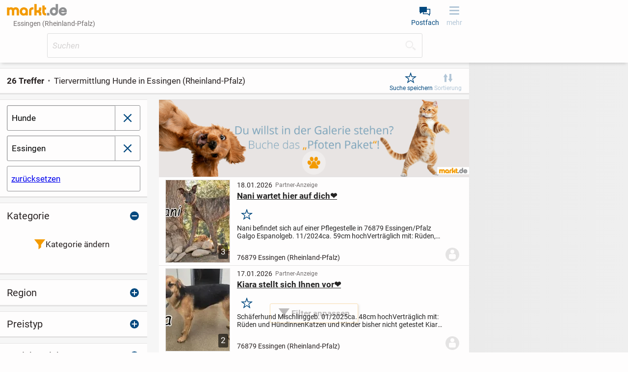

--- FILE ---
content_type: text/html;charset=UTF-8
request_url: https://www.markt.de/essingen-rheinland-pfalz/tiere/tiervermittlung/hunde/
body_size: 23247
content:
<!DOCTYPE html><html class="" lang="de">
  <head>
    <meta http-equiv="content-type" content="text/html;charset=UTF-8"/>
    <meta name="viewport" content="width=device-width, initial-scale=1"/>
    <meta name="description" content="Finde Deinen neuen besten Freund bei der Tiervermittlung Hunde auf markt.de. Entdecke viele süße Hunde, die ein liebevolles Zuhause suchen."/>
    <meta name="robots" content="index, follow"/>
    <meta name="msapplication-TileColor" content="#2b5797"/>
    <meta name="theme-color" content="#ffffff"/>
    <meta name="color-scheme" content="light dark"/>
    <link href="https://www.markt.de/manifest.json" rel="manifest"/>
    <link href="https://static.markt.de/bundles/8gcbead7/image/pwa/partner/markt.de/favicons/favicon.ico" rel="icon" type="image/x-icon" sizes="any"/>
    <link href="https://static.markt.de/bundles/acfde79i/image/pwa/partner/markt.de/favicons/icon.svg" rel="icon" type="image/svg+xml"/>
    <link href="https://static.markt.de/bundles/9b8bffg/image/pwa/partner/markt.de/favicons/apple-touch-icon.png" rel="apple-touch-icon"/>
    <link href="https://static.markt.de/bundles/hjda7af7/fonts/pwa/roboto-v18-latin-ext_latin-regular.woff2" rel="preload" type="font/woff2" integrity="sha384-BTHcutPeQ3HXfxxPoEwm9LcjbLjKYngZGDAPakE45jUsUyCXoQBVvqQC3s8evh1i" crossorigin="anonymous" as="font"/>
    <link href="https://static.markt.de/bundles/hec8kd/fonts/pwa/roboto-v18-latin-ext_latin-italic.woff2" rel="preload" type="font/woff2" integrity="sha384-7Ungdvr0FkqaQPFNQoZBZ8iR1vAqIGLZNTPOfVMRl3yshqMIITFXdp2ewbf8a1No" crossorigin="anonymous" as="font"/>
    <link href="https://static.markt.de/bundles/kjjhieac/fonts/pwa/roboto-v18-latin-ext_latin-700.woff2" rel="preload" type="font/woff2" integrity="sha384-Kt+nkQ5b/MAYb1cS8uo0JKyQDGV6HcjzRqxT1V4TTTfqxZVtm+QRajb5hvVriBW9" crossorigin="anonymous" as="font"/>
    <link href="https://www.markt.de/essingen-rheinland-pfalz/tiere/tiervermittlung/hunde/" rel="canonical"/>
    <link href="https://www.markt.de/essingen-rheinland-pfalz/tiere/tiervermittlung/hunde/?page=2" rel="next"/>
    <link href="https://static.markt.de/bundles/9cdagck/css/pwa/bundle-pwa.css" rel="stylesheet" type="text/css" integrity="sha384-0qNleymPr6sPIkhBuDLB7HfDvQ+JefELMpWIRdU6LGgGNriIRbJJLrW39Z+Vc4tP" crossorigin="anonymous"/>
    <link href="https://static.markt.de/webjars/fancybox/3.5.7-MARKT-amd-r2/jquery.fancybox.min.css" rel="stylesheet" type="text/css" integrity="sha384-Q8BgkilbsFGYNNiDqJm69hvDS7NCJWOodvfK/cwTyQD4VQA0qKzuPpvqNER1UC0F" crossorigin="anonymous"/>
    <link href="https://static.markt.de/webjars/fancybox-legacy/3.3.5-MARKT-amd-r2/jquery.fancybox.min.css" rel="stylesheet" type="text/css" integrity="sha384-/dUIqcuZmn0/Nt1CGyvylCjqPYa/w0/SdIVpbqBxsxYmfwd7PXM9Gt7PsRKRj9Xy" crossorigin="anonymous"/>
    <link href="https://static.markt.de/webjars/bxslider-4/4.2.15-MARKT-amd-r3/jquery.bxslider.min.css" rel="stylesheet" type="text/css" integrity="sha384-IkdhMx7cUuSY2YdhG0ZdD2Ib2xP97yB7dlkn4WdBwqh1r2WK2YAnnK2REMagj1fj" crossorigin="anonymous"/>
    <link href="https://static.markt.de/bundles/jhjgaak7/css/pwa/search.css" rel="stylesheet" type="text/css" integrity="sha384-tSeDRZD3fgKDn7W5VAD4e92f/CRsqS8aSCTrXUaW+fOg8tpxOaHhA+DMPuqoCrm0" crossorigin="anonymous"/>
    <link href="https://static.markt.de/bundles/8ffe776d/css/pwa/result-list.css" rel="stylesheet" type="text/css" integrity="sha384-Rt1MMacHDplNSf1nVT5r21TJ+xMs6R88dHXJB09SKXY/rhEC5y5wvF3r4AZQosd4" crossorigin="anonymous"/>
    <title>Tiervermittlung Hunde in Essingen | markt.de</title>
    <script src="https://cdn.opencmp.net/tcf-v2/cmp-stub-latest.js" id="open-cmp-stub"></script>
    <script src="https://static.markt.de/webjars/requirejs/2.3.6/require.min.js" integrity="sha384-Z9JQUtAaWmYKd6d4DNdwKbqQjtvpcd4f/QmJSoaDxeRg4hWHtyyF6BwCsrnLcG1F" crossorigin="anonymous"></script>
    <script type="text/javascript">
/* <![CDATA[ */

          requirejs.config({
            paths: {"clsy-blocks_age-verification-api":"https://static.markt.de/bundles/jjfleeac/kotlinjs/clsy-blocks_age-verification-api","clsy-blocks_classyads":"https://static.markt.de/bundles/fedd6ck9/kotlinjs/clsy-blocks_classyads","clsy-blocks_violation":"https://static.markt.de/bundles/dbcgbdad/kotlinjs/clsy-blocks_violation","clsy-frontend":"https://static.markt.de/bundles/8bhcef6c/kotlinjs/clsy-frontend","clsy-util":"https://static.markt.de/bundles/il86affe/kotlinjs/clsy-util","kotlin-kotlin-stdlib":"https://static.markt.de/bundles/7klaba8/kotlinjs/kotlin-kotlin-stdlib","kotlin-kotlinx-atomicfu-runtime":"https://static.markt.de/bundles/albk6lcc/kotlinjs/kotlin-kotlinx-atomicfu-runtime","kotlin_de_markt_mbuild_api":"https://static.markt.de/bundles/albk6lcc/kotlinjs/kotlin_de_markt_mbuild_api","kotlin_org_jetbrains_kotlin_kotlin_dom_api_compat":"https://static.markt.de/bundles/dkakeae/kotlinjs/kotlin_org_jetbrains_kotlin_kotlin_dom_api_compat","kotlinx-atomicfu":"https://static.markt.de/bundles/k7jlk8h8/kotlinjs/kotlinx-atomicfu","kotlinx-coroutines-core":"https://static.markt.de/bundles/b89k9l9e/kotlinjs/kotlinx-coroutines-core","kotlinx-html":"https://static.markt.de/bundles/eabje8e7/kotlinjs/kotlinx-html","kotlinx-serialization-kotlinx-serialization-core":"https://static.markt.de/bundles/jhhg9f8a/kotlinjs/kotlinx-serialization-kotlinx-serialization-core","kotlinx-serialization-kotlinx-serialization-json":"https://static.markt.de/bundles/9eekfeib/kotlinjs/kotlinx-serialization-kotlinx-serialization-json","markt-frontend":"https://static.markt.de/bundles/bjakld8/kotlinjs/markt-frontend","markt-frontend_browserDataDeletion":"https://static.markt.de/bundles/kjkf6c8h/kotlinjs/markt-frontend_browserDataDeletion","markt-frontend_captcha":"https://static.markt.de/bundles/9ida9j8h/kotlinjs/markt-frontend_captcha","markt-frontend_carousel":"https://static.markt.de/bundles/eddiljie/kotlinjs/markt-frontend_carousel","markt-frontend_categoryarticle":"https://static.markt.de/bundles/jg6edcc6/kotlinjs/markt-frontend_categoryarticle","markt-frontend_core":"https://static.markt.de/bundles/bgk8i7bf/kotlinjs/markt-frontend_core","markt-frontend_csvimportexport":"https://static.markt.de/bundles/9alf7ccj/kotlinjs/markt-frontend_csvimportexport","markt-frontend_errorlogger":"https://static.markt.de/bundles/hbh76ehg/kotlinjs/markt-frontend_errorlogger","markt-frontend_expose":"https://static.markt.de/bundles/gcfacdl/kotlinjs/markt-frontend_expose","markt-frontend_favourites":"https://static.markt.de/bundles/jdgca789/kotlinjs/markt-frontend_favourites","markt-frontend_home":"https://static.markt.de/bundles/8hg898k8/kotlinjs/markt-frontend_home","markt-frontend_insertion":"https://static.markt.de/bundles/ajekhdcc/kotlinjs/markt-frontend_insertion","markt-frontend_login":"https://static.markt.de/bundles/ab997jll/kotlinjs/markt-frontend_login","markt-frontend_mailbox":"https://static.markt.de/bundles/igl6c7h8/kotlinjs/markt-frontend_mailbox","markt-frontend_manageadverts":"https://static.markt.de/bundles/jd87g6j/kotlinjs/markt-frontend_manageadverts","markt-frontend_manageinvoices":"https://static.markt.de/bundles/b7l8gggb/kotlinjs/markt-frontend_manageinvoices","markt-frontend_marktlet":"https://static.markt.de/bundles/ekggakk7/kotlinjs/markt-frontend_marktlet","markt-frontend_payment":"https://static.markt.de/bundles/f8d66jih/kotlinjs/markt-frontend_payment","markt-frontend_premiumLandingPage":"https://static.markt.de/bundles/9agh8dfd/kotlinjs/markt-frontend_premiumLandingPage","markt-frontend_savedSearches":"https://static.markt.de/bundles/8b79jbkc/kotlinjs/markt-frontend_savedSearches","markt-frontend_search":"https://static.markt.de/bundles/l8kfdacj/kotlinjs/markt-frontend_search","markt-frontend_service":"https://static.markt.de/bundles/8jh778fi/kotlinjs/markt-frontend_service","markt-frontend_settings":"https://static.markt.de/bundles/ijlhklak/kotlinjs/markt-frontend_settings","markt-frontend_subscription":"https://static.markt.de/bundles/albk6lcc/kotlinjs/markt-frontend_subscription","markt-frontend_upload":"https://static.markt.de/bundles/ddble8fa/kotlinjs/markt-frontend_upload","markt-frontend_user":"https://static.markt.de/bundles/il6lfgk7/kotlinjs/markt-frontend_user","markt-frontend_userContactList":"https://static.markt.de/bundles/i66idj76/kotlinjs/markt-frontend_userContactList","markt-frontend_violationReport":"https://static.markt.de/bundles/ccghgbkj/kotlinjs/markt-frontend_violationReport","markt-frontend_websharetarget":"https://static.markt.de/bundles/albk6lcc/kotlinjs/markt-frontend_websharetarget","markt-frontend_widget":"https://static.markt.de/bundles/e68leai9/kotlinjs/markt-frontend_widget","js-cookie":"https://static.markt.de/webjars/js-cookie/3.0.1/js.cookie.min","lodash":"https://static.markt.de/webjars/lodash/4.17.11-MARKT-r2/lodash.min","plupload":"https://static.markt.de/webjars/plupload/2.3.6-MARKT-r2/plupload.full.min","google-recaptcha-2":"https://static.markt.de/webjars/google-recaptcha-2/0.0.1-MARKT-min-r2/google-recaptcha.min","jquery":"https://static.markt.de/webjars/jquery/3.7.1/jquery.min","jquery.fancybox":"https://static.markt.de/webjars/fancybox/3.5.7-MARKT-amd-r2/jquery.fancybox.min.amd","jquery.fancybox-3.3.5":"https://static.markt.de/webjars/fancybox-legacy/3.3.5-MARKT-amd-r2/jquery.fancybox.min.amd","jquery.bxslider":"https://static.markt.de/webjars/bxslider-4/4.2.15-MARKT-amd-r3/jquery.bxslider.min.amd","scroll-lock":"https://static.markt.de/webjars/scroll-lock/2.1.2-MARKT-r2/scroll-lock.min","Siema":"https://static.markt.de/webjars/siema/1.5.1-MARKT-r2/siema.min","ckeditor":"https://static.markt.de/webjars/ckeditor/4.22.1-MARKT-amd-r2/ckeditor","zxcvbn":"https://static.markt.de/webjars/zxcvbn/1.0.0-MARKT-r3/zxcvbn","sortablejs":"https://static.markt.de/webjars/sortablejs/1.15.6/Sortable.min","fpxd":"https://static.markt.de/webjars/fingerprintjs/3.4.2-MARKT-r1/fp.umd.min","spark-md5":"https://static.markt.de/webjars/spark-md5/3.0.2/spark-md5.min","tantum-socket-io-js":"https://widget.tantumpay.com/socket.io","easyqrcodejs":"https://static.markt.de/webjars/EasyQRCodeJS/dist/easy.qrcode.min"},
            onNodeCreated: function(node, config, module, path) {
              var sri = {"clsy-blocks_age-verification-api":"sha384-fRe2VElHE8OwNS0b1pEm0vGKzCv0JFX7/H8vHsRrElOX5Q+nDlqwpUDcPWvOw9T+","clsy-blocks_classyads":"sha384-D7VmAzsFP2WRL4P59nwAROqoNoOgD5+UW9/hS11YFzqLHQPsmR8MQ9UxcXlm1yuB","clsy-blocks_violation":"sha384-LcpMX9ZbqiXkiwePouP4cJif82KmvFF/HZ2OiEvAfIldzosmMt/AWTmVdg1SjHFt","clsy-frontend":"sha384-xMrgx1jjVNP+kmfN/BRWRrlWtoGKMZvohf+kP8hBMLeTlJkP6UH/mSvt92SNmRDu","clsy-util":"sha384-/RjHFqp+9fNlR4n1stUtJd3PeQfhJ46isyQwpDmN20J2aSMUEQWT3b86DZrEVZ/4","kotlin-kotlin-stdlib":"sha384-Viv1fwAa8KvOidDKbzBBod2B5Q8aeMZfxh1NgogyIgKXj3HQ5rCsSWlyZ4u30hyS","kotlin-kotlinx-atomicfu-runtime":"sha384-8HMrl/0ab+zweq+dIC+PGM8TTSY3mc8LQcN9ctIB+ZbwuImN2UfVEANBgwDMrad6","kotlin_de_markt_mbuild_api":"sha384-8HMrl/0ab+zweq+dIC+PGM8TTSY3mc8LQcN9ctIB+ZbwuImN2UfVEANBgwDMrad6","kotlin_org_jetbrains_kotlin_kotlin_dom_api_compat":"sha384-jAlO6WwqNgv/WRBdRdFA9jqTZ+H/1/CUTZ49X0Fu+taKWPd0bJCzTmYRNoUOcoFx","kotlinx-atomicfu":"sha384-Hd/kTE8kjW9kEt2t2Z+yhatZ2aNkBO7W7eYQVUDtjWJyHzXkOK6Qk6k5yhciqYkJ","kotlinx-coroutines-core":"sha384-6p0ZasCyMLSsiXMTamVn2LnmxXcSOYMiayP+1ECirrVo2alGUHuuetPDjr67VRry","kotlinx-html":"sha384-CgClEyLzdKxhxSnbAJ+Pzjy4zIKnppd7z+HM9r71nIyJGk2mpzRtccw3aGDZ3a37","kotlinx-serialization-kotlinx-serialization-core":"sha384-9PPA8JYvpvXv2BL9H8yWjXfch48C0UY52X6drezlMQF08GkwChvNhFbcA5NiEbtC","kotlinx-serialization-kotlinx-serialization-json":"sha384-UkFKOzR0ypSFyFCpzaV3sQWaE0ds+ommaECb0Ip1z7bJNYKOK+fLJSCHZ8iU9DKl","markt-frontend":"sha384-FluzKtBY3SM5lAE0L1kMSKNlDiG9wf7JRABHAFVOlbt3oxIbYEOT0B8ozug4sTZe","markt-frontend_browserDataDeletion":"sha384-gfGvHClEqPfXUyt4ejS1YvINy4j2vPMaQVRNokoWPSfibAwcEYhquqjdOxXLk0HR","markt-frontend_captcha":"sha384-//FC4CHkXfvxUYj8LVaTz8hOPoGzLmKKuEYjc+F9Tf17j4cn9OSmXW+6Ai8hG/sU","markt-frontend_carousel":"sha384-02edLbw4Y4XPHS0UIUU+KD94urqGL8CRG0k2StQbqYaaoGN2eDggfPIf2h7Djoo7","markt-frontend_categoryarticle":"sha384-NnEFd3Le6ZHc1t1WTjUYk4E+3eW10FftxBCZNmBph1amLGOt8s7KlfzsB7e+lDoq","markt-frontend_core":"sha384-x20u5PeG4HxTnCYMelotoiLJVdX1f3BPajEJXpsWMtsDcdZhbAUIBQstG/uaXzv9","markt-frontend_csvimportexport":"sha384-PfkEop0eSYNWbT5IpGiRqoQSgqQatP84G1UPNr8erA89UPJGa0F4zZcO0Qd7ZXsB","markt-frontend_errorlogger":"sha384-eJQ51WT35mH/cg5lfVxWz1ABZ1DDCSUKoz/AqLjCzhKzzwKz+pEuj+cT7LzNMcKa","markt-frontend_expose":"sha384-rFZD2WWFhJ0eLxMNasolYzOeHlnyBEgQPF/+DrCwI3iIMsmc8sv6nCuZ1+FxPuj/","markt-frontend_favourites":"sha384-gUqYAF1vCT+Mz/yYFk/vLjP79VUA2BGjHYTy2tf4BhH9aKQKlOOPu7KGdVj8n03F","markt-frontend_home":"sha384-h1fsXfth8m82OaUna89ZNDSZK20iQR47VeB3667EKChpaI4s/qhnOqrXxa1Fdgbc","markt-frontend_insertion":"sha384-dkn74vNJfMXY/NsaaMa+d625cGirAQd+lLo3OXdoGvN5NnP6Oo7x9QcmuW6M2XGk","markt-frontend_login":"sha384-WXa+5Awy9P1xRDqy+2fX2VgbD2/HYSuo/YeIKDda8ZTVirUfBdzCIoMQ6oDKzFwo","markt-frontend_mailbox":"sha384-qAFHKWMpiQSeaW6nF0jHSX+3y8RF6ZgxbNs6FiRzzCrpC+N/WvBzvXT8jekktZNh","markt-frontend_manageadverts":"sha384-a8DpbLkIk/L0oifAboV/DqUmUNyFdmrxs5EzvKzubff4uTDfz25x4KEhhH9nUYTh","markt-frontend_manageinvoices":"sha384-QDyv8o46cRWuEXOGlMH5vhGo0xbboJoAaY8/PfG6KLbSGSciEesM836ljdpxiuLT","markt-frontend_marktlet":"sha384-wf0GDKdMyjw4VeY8RXDDHq+NnXx7SW22qXywavjOq8Um0okFvaEIqIOLIAT8mKqk","markt-frontend_payment":"sha384-T+lvtbjKa1hmUZqVhLg3Iw3KK+n/BTe1VwP6dPpK44hUsRslLxX6NZbOup3ieWRN","markt-frontend_premiumLandingPage":"sha384-yYa7MBfy+sfTIPvcGnf4uBx2scpxf7T5NeGvIwC6Twls3gebCa+wxyw5JTZYyE0S","markt-frontend_savedSearches":"sha384-1/ZJZzeZpDvxQMBOwgS9Pm6Gd/rYDYslftyOiLefEBDBo+8n0CgGwUsio/Zoe5+S","markt-frontend_search":"sha384-KH32rs5FyjmUkLdHEfSNBUfGngVRngSEnSc0XQ4RcM9JiWFgWoSI+kt/JeVlTE+s","markt-frontend_service":"sha384-KsDDQfB/5gNQ56FL/3ppVdbGck3ikMJB97n/Ia6e/oDiViUtXzltvIERCf+CYqf+","markt-frontend_settings":"sha384-lAjL6cnUYJBbe5pY024TCg3tRVEELzQkmK65lUe+bUYqe7bskNhw4eG6I1kFEG9K","markt-frontend_subscription":"sha384-8HMrl/0ab+zweq+dIC+PGM8TTSY3mc8LQcN9ctIB+ZbwuImN2UfVEANBgwDMrad6","markt-frontend_upload":"sha384-e02m8ku5QmayBCQbK/bgms8gj/UTUvNGmTYlpdnzgGuiOOTZ+zu82dvFrEfCjQcF","markt-frontend_user":"sha384-5KuheMLSXDtZEJepuWbdKHXAChDRmQmN1uIp38OL1I6mFb9bI5XFDqp35r+ye0hg","markt-frontend_userContactList":"sha384-7xNWvD2t+di4Az8JEubxsTI78hONGYYjtNqy6NiTRA/pjm0B++l2LhNKRXqjqV7N","markt-frontend_violationReport":"sha384-gG6WZve9tD0U6/LrEJr7mfoZ6Qy7Aca1roQ1y1nC810VI4KeyTEi0BfqQHg6cg4P","markt-frontend_websharetarget":"sha384-8HMrl/0ab+zweq+dIC+PGM8TTSY3mc8LQcN9ctIB+ZbwuImN2UfVEANBgwDMrad6","markt-frontend_widget":"sha384-pcRIqHFUhCgthZaMxjvRSeRBs0PnxoZ8yWulmQsj4TtDtRUWBS74UJ5mtpwey818","js-cookie":"sha384-ETDm/j6COkRSUfVFsGNM5WYE4WjyRgfDhy4Pf4Fsc8eNw/eYEMqYZWuxTzMX6FBa","lodash":"sha384-pw/QDCjcQWvq1g06mTcOesmluxheSyF+6YkU6Pe2wFw6eY6qvNj1RU9z4d7nx1nS","plupload":"sha384-PlFQ/ew6Hus7ZaqQHr7Uncb7qq7bCSD2i+vDeDcjNkwdohiQKL7cZghBGYdEmG8C","google-recaptcha-2":"sha384-ADoLPI4C4vc3Dpg1QgaZfor0LUG2Jy6za1wTFbK9fEBnbMb66BtiS8WfybRIOkfX","jquery":"sha384-1H217gwSVyLSIfaLxHbE7dRb3v4mYCKbpQvzx0cegeju1MVsGrX5xXxAvs/HgeFs","jquery.fancybox":"sha384-gUGm586T6IMcvS3INn/HXEV30qgoJN2uZceA+XwyZi/bV89YtsjNZTh6biw5Idkz","jquery.fancybox-3.3.5":"sha384-cx+mwieC7leF+NtgTuckM/CGV8vPm6qshHn8qiA4okvTxdQa0vLNMR+bCvi+KPnC","jquery.bxslider":"sha384-r1E4H+kH0jder1lGDpc/bo0lt9KayOBRx+DEtZp4RweilfCfUrOMeodLvxvMRlWU","scroll-lock":"sha384-3qVvy8FZKXQODnM8vnaXpF8ASgNt45OGKncSOMOmiqg4f8dJrV02sr9+aVlCaGfq","Siema":"sha384-HhBSqDRI/i3l5GIv6Uw13O3TBg0zxdGJn0xPAWowfyudL2lrd7B91R52QLw+yanw","ckeditor":"sha384-9kZFxdSZJ1KoJ6+CwPyP3yYY1Y6wptfLNIS0Wdr5O9ouRaDf+ZVa3gznEb9zbBSe","zxcvbn":"sha384-fYuBnouEjKjEsazA1jkbn9h+j+Uqe4w5309R4oZOw3SrsqgX7J7J6HpcbiZDbVv/","sortablejs":"sha384-HZZ/fukV+9G8gwTNjN7zQDG0Sp7MsZy5DDN6VfY3Be7V9dvQpEpR2jF2HlyFUUjU","fpxd":"sha384-+my9E1hnYS3AupUUMVnHHcnXS2ClhhKa5fLvGKsXeWIkExFSmv/XJEF5D8sXJH6R","spark-md5":"sha384-WAahC3S+69Co45zyyuhCjvdMwo7a42Yn0mM0IgZIUlYNebG24AVkPUltj3BQnM85","easyqrcodejs":"sha384-zIbrewSLFQUxNJnqFkHQ6q8hkvi84+DZPzD8aI9w7h5jByuv0sq5iA2UFszatXN7"};

              if (sri[module]) {
                node.setAttribute('integrity', sri[module]);
                node.setAttribute('crossorigin', 'anonymous');
              }
            }
          });
        
/* ]]> */
</script>
    <script type="text/javascript">
/* <![CDATA[ */
window.clsyDataLayer = [{"pageClass":"ADVERT_RESULT_LIST","page":"/essingen-rheinland-pfalz/tiere/tiervermittlung/hunde/?keywords\u003d\u0026categoryId\u003d2108010000\u0026categoryId\u003d2108010000\u0026geoUrlId\u003dessingen-rheinland-pfalz","loggedIn":false,"vertical":"default","categoryId":2108010000,"categoryIdTruncated":"210801","categoryLevel1":"Tiere","categoryLevel2":"Tiere » Tiervermittlung","categoryLevel3":"Tiere » Tiervermittlung » Hunde","geoId":"0107337023","country":"Deutschland","state":"Rheinland-Pfalz","county":"Landkreis Südliche Weinstraße","city":"Essingen (Rheinland-Pfalz)","partner":"markt.de","sessionId":"1fc008b0-873f-4da5-9fa9-9fefe462fcff"}];
/* ]]> */
</script>
    <script type="application/ld+json">{"":"de.classyfi.pwa.social.SchemaOrgBreadcrumb","@type":"BreadcrumbList","@context":"https://schema.org","itemListElement":[{"@type":"ListItem","position":1,"name":"Startseite","item":"https://www.markt.de/"},{"@type":"ListItem","position":2,"name":"Essingen","item":"https://www.markt.de/essingen-rheinland-pfalz/"}]}</script>
    <script id="trfAdSetup" type="text/javascript" src="//cdntrf.com/markt.de_RESPONSIVE.js" async="async" data-traffectiveConf="{&quot;dfpAdUrl&quot;:&quot;/307308315,11893755/markt.de/Tiere_resultlist&quot;,&quot;targeting&quot;:[{&quot;key&quot;:&quot;zone&quot;,&quot;value&quot;:&quot;market&quot;,&quot;values&quot;:null},{&quot;key&quot;:&quot;pagetype&quot;,&quot;value&quot;:&quot;Tiere_resultlist&quot;,&quot;values&quot;:null},{&quot;key&quot;:&quot;programmatic_ads&quot;,&quot;value&quot;:&quot;true&quot;,&quot;values&quot;:null},{&quot;key&quot;:&quot;ads&quot;,&quot;value&quot;:&quot;true&quot;,&quot;values&quot;:null}],&quot;clientAlias&quot;:&quot;markt-de-marktplatz&quot;,&quot;adLoadRootMargin&quot;:&quot;120px 0px 120px 0px&quot;}"></script>
    <script type="text/javascript">
/* <![CDATA[ */
requirejs(["markt-frontend_core","kotlin-kotlin-stdlib","clsy-frontend"], function (module, rm_1, rm_2) {
          var destub = module.de.classyfi.frontend.templates.destubCore;
          module.de.classyfi.pwa.App.initOnPageTop(false,"/essingen-rheinland-pfalz/onlineCheck",destub('de.classyfi.pwa.user.UserProfile', 'markt-frontend_core', null, false),destub('de.classyfi.util.CookieSettings', 'clsy-frontend', {"defaultCookieDomain":".markt.de","subdomains":["www.","erotik."]}, false));
        });
/* ]]> */
</script>
    <script type="text/javascript">
/* <![CDATA[ */
requirejs(["markt-frontend_core","kotlin-kotlin-stdlib"], function (module, rm_1) {
          module.de.classyfi.pwa.tagmanager.GoogleTagManagerClient.initialize("clsyDataLayer",true,["GTM-TMG6CF9"]);
        });
/* ]]> */
</script>
    <meta property="og:type" content="website"/>
    <meta property="og:title" content="Tiervermittlung Hunde in Essingen | markt.de"/>
    <meta property="og:description" content="Finde Deinen neuen besten Freund bei der Tiervermittlung Hunde auf markt.de. Entdecke viele süße Hunde, die ein liebevolles Zuhause suchen."/>
    <meta property="og:url" content="https://www.markt.de/essingen-rheinland-pfalz/tiere/tiervermittlung/hunde/"/>
    <meta property="og:site_name" content="markt.de"/>
    <meta property="og:image" content="https://static.markt.de/bundles/7a6glfbk/image/markt/openGraphImages/default_1200x627.png"/>
    <meta property="og:image:width" content="1200"/>
    <meta property="og:image:height" content="627"/>
    <meta property="og:locale" content="de_DE"/>
    <meta property="fb:app_id" content="325988921697"/>
  </head>
  <body class="">
    <script type="text/javascript">
/* <![CDATA[ */
requirejs(["markt-frontend_core","kotlin-kotlin-stdlib"], function (module, rm_1) {
          module.de.classyfi.pwa.sift.SiftJSSnippet.execute("1272406e19","","1fc008b0-873f-4da5-9fa9-9fefe462fcff");
        });
/* ]]> */
</script>
    <script src="https://static.markt.de/bundles/7idjhd69/js/gocam-avs/avsJsSdkV1.js"></script>
    <noscript><iframe src="https://www.googletagmanager.com/ns.html?id=GTM-TMG6CF9" height="0" width="0" style="display: none; visibility: hidden;"></iframe></noscript>
    <script>function processPrg() {
  const prgForm = $('#prg_form'); 
  const newTab = prgForm.attr('target') === '_blank';
  
  if (newTab) {
    const inputField = $('#prg_input_url'); 
    const redirectUrl = inputField.val();
    const varName = inputField.attr('name');
    const url = prgForm.attr('action');
    window.open(url + '?' + varName + '=' + redirectUrl, '_blank', 'noopener');
    return false;
  } else {
    return true;
  }
  
}</script>
    <form id="prg_form" method="post" action="/essingen-rheinland-pfalz/urlMaskingRedirect.htm" onsubmit="return processPrg();"><input id="prg_input_url" type="hidden" name="targetUrl"/></form>
    <div id="clsy-body-components-top"><style>@media screen {
#clsy-clsds-cont-search_result_middle_9{ display: flex;min-height: 120px; }
#clsy-clsds-cont-search_below_filters, #clsy-clsds-cont-main_skyscraper{ display: none; }
#clsy-clsds-cont-main_interstitial{ display: flex; }
}
@media screen and (min-height: 300px) {
#clsy-clsds-cont-search_result_middle_5_mobile{ display: flex;height: 360px; }
}
@media screen and (min-width: 767px) {
#clsy-clsds-cont-search_result_middle_5_mobile, #clsy-clsds-cont-search_result_middle_9{ display: none; }
#clsy-clsds-cont-search_below_filters{ display: flex;min-height: 340px; }
}
@media screen and (min-width: 872px) {
#clsy-clsds-cont-main_skyscraper{ display: flex; }
}
@media screen and (min-width: 1052px) {
#clsy-clsds-cont-main_skyscraper{ display: flex; }
}
</style>
<script type="text/javascript">
/* <![CDATA[ */
requirejs(["markt-frontend_core","kotlin-kotlin-stdlib"], function (module, rm_1) {
          module.de.classyfi.pwa.advertisement.classyads.ClassyAdsClientHelper.init("https://www.markt.de/essingen-rheinland-pfalz/tiere/tiervermittlung/hunde/");
        });
/* ]]> */
</script>
<script type="text/javascript">
/* <![CDATA[ */
requirejs(["markt-frontend_core","clsy-blocks_classyads"], function (module, rm_1) {
          var destub = module.de.classyfi.frontend.templates.destubCore;
          module.de.classyfi.pwa.advertisement.classyads.TraffectiveClassyAdsClient.Companion.init(destub('de.classyfi.classyads.JsExportableSetupData', 'clsy-blocks_classyads', {"id":"traffective2020","s":["{\"aup\":\"/307308315,11893755/markt.de/Tiere_resultlist\",\"psn\":\"SEARCH_RESULT_MIDDLE_5_MOBILE\",\"aun\":\"Mobile_Pos2\",\"dims\":[{\"width\":0,\"exclude\":false,\"heightConfig\":{\"type\":\"de.classyfi.classyads.BreakpointRule.HeightConfig.FixedHeight\",\"value\":\"300px\"}},{\"width\":767,\"exclude\":true,\"heightConfig\":null}],\"scfg\":{\"adLoadRootMargin\":\"0px 0px 0px 0px\",\"intersectionThreshold\":0.6}}","{\"aup\":\"/307308315,11893755/markt.de/Tiere_resultlist\",\"psn\":\"SEARCH_RESULT_MIDDLE_9\",\"aun\":\"Mobile_Pos3\",\"dims\":[{\"width\":0,\"exclude\":false,\"heightConfig\":{\"type\":\"de.classyfi.classyads.BreakpointRule.HeightConfig.MinHeight\",\"value\":\"60px\"}},{\"width\":767,\"exclude\":true,\"heightConfig\":null}],\"scfg\":{\"adLoadRootMargin\":\"50px 0px 50px 0px\"}}","{\"aup\":\"/307308315,11893755/markt.de/Tiere_resultlist\",\"psn\":\"SEARCH_BELOW_FILTERS\",\"aun\":\"Rectangle_1\",\"dims\":[{\"width\":0,\"exclude\":true,\"heightConfig\":null},{\"width\":767,\"exclude\":false,\"heightConfig\":{\"type\":\"de.classyfi.classyads.BreakpointRule.HeightConfig.MinHeight\",\"value\":\"280px\"}}]}","{\"aup\":\"/307308315,11893755/markt.de/Tiere_resultlist\",\"psn\":\"MAIN_SKYSCRAPER\",\"aun\":\"Skyscraper\",\"dims\":[{\"width\":0,\"exclude\":true,\"heightConfig\":null},{\"width\":872,\"exclude\":false,\"heightConfig\":{\"type\":\"de.classyfi.classyads.BreakpointRule.HeightConfig.MinHeight\",\"value\":\"0px\"}},{\"width\":1052,\"exclude\":false,\"heightConfig\":{\"type\":\"de.classyfi.classyads.BreakpointRule.HeightConfig.MinHeight\",\"value\":\"0px\"}}]}","{\"aup\":\"/307308315,11893755/markt.de/Tiere_resultlist\",\"psn\":\"MAIN_INTERSTITIAL\",\"aun\":\"Interstitial_1\",\"dims\":[{\"width\":0,\"exclude\":false,\"heightConfig\":{\"type\":\"de.classyfi.classyads.BreakpointRule.HeightConfig.MinHeight\",\"value\":\"0px\"}}],\"scfg\":{\"divId\":\"traffective-ad-Interstitial_1\",\"loadEager\":true}}"],"t":"{\"zone\":[\"market\"],\"pagetype\":[\"Tiere_resultlist\"],\"programmatic_ads\":[\"true\"],\"ads\":[\"true\"]}","c":"{\"clientAlias\":\"markt-de-marktplatz\",\"adLoadRootMargin\":\"120px 0px 120px 0px\"}"}, false));
        });
/* ]]> */
</script>
</div>
    <div class="clsy-c-i18nMessageSource" data-clsy-pwa-word-OK="OK" data-clsy-pwa-word-Cancel="Abbrechen" data-clsy-pwa-word-close="schließen" data-clsy-pwa-word-open="öffnen" data-clsy-pwa-shell-pressBackToClosePage="Zurück drücken um Seite zu schließen." data-clsy-pwa-shell-pressBackToCloseApp="Zurück drücken um App zu schließen." data-clsy-pwa-shell-app-install-prompt="Als App installieren" data-clsy-pwa-default-error="Ein Fehler ist aufgetreten" data-clsy-pwa-default-tryAgain="Erneut versuchen" data-clsy-pwa-default-login-error-handler-dialog-title="Login Fehler" data-clsy-pwa-default-login-error-handler-dialog-text="Die Aktion konnte nicht ausgeführt werden, da Du nicht mehr eingeloggt bist." data-clsy-pwa-default-feature-not-unsupported-by-browser="Dein Browser unterstützt diese Funktion leider nicht." data-clsy-pwa-default-copy-to-clipboard-success="Text in Zwischenablage kopiert." data-clsy-pwa-default-copy-to-clipboard-failed="Fehler beim Kopieren in die Zwischenablage." data-clsy-pwa-carousel-rotation-stop="automatische Rotation beenden" data-clsy-pwa-carousel-rotation-start="automatische Rotation starten" data-clsy-pwa-carousel-liveregion-text-suffix="Einträge werden angezeigt." data-clsy-pwa-carousel-liveregion-text-prefix-next="Nächste" data-clsy-pwa-carousel-liveregion-text-prefix-prev="Vorhergehende" data-clsy-pwa-field-mandatory="(Pflichtangabe)" data-clsy-pwa-word-more="mehr" data-clsy-pwa-word-less="weniger" data-clsy-pwa-word-Save="Speichern" data-clsy-pwa-word-Saved="Gespeichert" data-clsy-pwa-word-Delete="Löschen" data-clsy-pwa-word-Undo="Rückgängig" data-clsy-pwa-ckeditor-fontsize-config="Sehr Klein/0.7em;Klein/0.8em;Normal/1em;Groß/1.3em;Sehr Groß/1.6em" data-clsy-pwa-word-next="weiterblättern" data-clsy-pwa-word-previous="zurückblättern" data-clsy-pwa-word-member="Mitglied" data-clsy-pwa-incognitoMode-locked-info="Diese Einstellung ist für Dich nicht verfügbar. Bitte werde Premium-Mitglied, um den diskreten Modus nutzen zu können. Im diskreten Modus kannst Du Dich auf der Plattform bewegen, ohne dass andere Mitglieder sehen, dass Du online bist." data-clsy-pwa-incognitoMode-locked-dialog-title="Diskreter Modus nicht verfügbar" data-markt-common-premium-button-label="Premium Mitglied werden"></div>
    <script type="text/javascript">
/* <![CDATA[ */
requirejs(["markt-frontend_core"], function (module) {
          module.de.classyfi.pwa.App.initOnBodyTop();
        });
/* ]]> */
</script>
    <div class="clsy-l-pagecontainer clsy-c-pagecontainer">
      <div class="clsy-skiplinks"><a href="#main" class="clsy-skiplink clsy-c-btn clsy-c-btn--secondary-restrained">Zum Hauptinhalt springen</a></div>
      <header class="clsy-header" data-scroll-lock-fill-gap="">
        <div class="clsy-header__inner">
          <div class="clsy-header__main-header">
            <div class="clsy-header__logo-box"><a title="markt.de Startseite" href="https://www.markt.de/essingen-rheinland-pfalz/" rel="nofollow" class="clsy-header__home-link">
                <div class="clsy-header__logo-wrapper"><img src="https://static.markt.de/bundles/dceglgfd/image/pwa/markt_logo_ohne_claim.svg" class="clsy-header__logo clsy-header__logo--light" alt="markt.de Kostenlose Kleinanzeigen Essingen (Rheinland-Pfalz) Logo"/><img src="https://static.markt.de/bundles/gh7a6e6i/image/pwa/markt_logo_ohne_claim_dm.svg" class="clsy-header__logo clsy-header__logo--dark" alt="markt.de Kostenlose Kleinanzeigen Essingen (Rheinland-Pfalz) Logo"/></div>
              </a>
              <div class="clsy-header__region">Essingen (Rheinland-Pfalz)</div>
            </div>
            <nav class="clsy-header__toolbar" aria-label="Hauptnavigation">
              <ul class="clsy-header__toolbar-list">
                <li class="clsy-header__toolbar-item"><button type="submit" form="prg_form" title="Nachrichten abrufen" role="link" data-targeturl="EpFPH8ZMLDiZRL4Y7dUOiN4aCK6CxG3s1Jeu9LWnhaYWW9nVyuDcbhXmE5KFUZPq94yBI2ZvLSD0VqpXe-zs2q786av08FonK5mrLwF9LSE=" onclick="$('#prg_form').attr('target', null); $('#prg_input_url').val($(this).attr('data-targeturl')); return true;" class="clsy-header__image-button clsy-header__image-button--mailbox clsy-outline-offset-negative">Postfach</button></li>
                <li class="clsy-header__toolbar-item"><button aria-expanded="false" aria-controls="clsy-navigation-drawer" title="weitere Links" class="clsy-header__image-button clsy-outline-offset-negative clsy-header__image-button--nav-trigger clsy-interactive clsy-interactive--not-yet"><span class="clsy-header__navtrigger-icon--top"></span><span class="clsy-header__navtrigger-icon--middle"></span><span class="clsy-header__navtrigger-icon--bottom"></span><span class="clsy-header__navtrigger-label">mehr</span></button></li>
              </ul>
            </nav>
          </div>
        </div>
      </header>
      <div class="clsy-navigation-drawer" id="clsy-navigation-drawer">
        <ul class="clsy-c-navigation">
          <li class="clsy-c-navigation__item clsy-c-navigation__item--login"><button type="submit" form="prg_form" title="bei markt.de anmelden" role="link" data-targeturl="EpFPH8ZMLDiZRL4Y7dUOiN4aCK6CxG3s1Jeu9LWnhaYWW9nVyuDcbhXmE5KFUZPqPl7mkEzJ0wJwfmc_acTwz42Z10Nc3mQP6t6KTHx6w7uAsYJtgSsMmfvZZkc8WCh8" onclick="$('#prg_form').attr('target', null); $('#prg_input_url').val($(this).attr('data-targeturl')); return true;" class="clsy-c-link clsy-c-link__plain clsy-c-navigation__link clsy-outline-offset-negative">Anmelden</button></li>
          <li class="clsy-c-navigation__item clsy-c-navigation__item--register"><a class="clsy-c-navigation__link clsy-outline-offset-negative" href="https://www.markt.de/registrieren.htm" title="ein neues Nutzerkonto anlegen">Neu registrieren</a></li>
          <li class="clsy-c-navigation__item clsy-c-navigation__item--insertion clsy-offline-indicator-transparency"><a class="clsy-c-navigation__link clsy-outline-offset-negative" href="https://www.markt.de/benutzer/inserieren.htm" title="neue Anzeige aufgeben">Anzeige erstellen</a></li>
          <li class="clsy-c-navigation__item clsy-c-navigation__item--advert-admin clsy-offline-indicator-transparency"><button type="submit" form="prg_form" title="eigene Anzeigen verwalten" role="link" data-targeturl="EpFPH8ZMLDiZRL4Y7dUOiN4aCK6CxG3s1Jeu9LWnhaYWW9nVyuDcbhXmE5KFUZPqk3OURUSDs2yGc-7O5Ajs8ogFlYJF04ZzaELaLgHzvOk=" onclick="$('#prg_form').attr('target', null); $('#prg_input_url').val($(this).attr('data-targeturl')); return true;" class="clsy-c-link clsy-c-link__plain clsy-c-navigation__link clsy-outline-offset-negative">Meine Anzeigen</button></li>
          <li class="clsy-c-navigation__item clsy-c-navigation__item--contacts clsy-offline-indicator-transparency"><button type="submit" form="prg_form" title="Meine Kontakte aufrufen" role="link" data-targeturl="EpFPH8ZMLDiZRL4Y7dUOiN4aCK6CxG3s1Jeu9LWnhaYWW9nVyuDcbhXmE5KFUZPqfrNQjgFrgzllatptI4EEfSzK4X5GmG_t9snZqpdfAAA=" onclick="$('#prg_form').attr('target', null); $('#prg_input_url').val($(this).attr('data-targeturl')); return true;" class="clsy-c-link clsy-c-link__plain clsy-c-navigation__link clsy-outline-offset-negative"><span class="clsy-premium-marker">Meine Kontakte</span><span class="clsy-visually-hidden">Premium Vorteil</span></button></li>
          <li class="clsy-c-navigation__item clsy-c-navigation__item--favorites"><button type="submit" form="prg_form" title="gemerkte Anzeigen aufrufen" role="link" data-targeturl="EpFPH8ZMLDiZRL4Y7dUOiN4aCK6CxG3s1Jeu9LWnhaaw3QXzyVz9rUsWe3uP8Z8CNBusviMbYGanZAlW_3NIzQ==" onclick="$('#prg_form').attr('target', null); $('#prg_input_url').val($(this).attr('data-targeturl')); return true;" class="clsy-c-link clsy-c-link__plain clsy-c-navigation__link clsy-outline-offset-negative">Merkliste</button></li>
          <li class="clsy-c-navigation__item clsy-c-navigation__item--settings clsy-offline-indicator-transparency" id="drawer-item-settings"><button type="submit" form="prg_form" title="Helle oder dunkle Ansicht wählen" role="link" data-targeturl="EpFPH8ZMLDiZRL4Y7dUOiN4aCK6CxG3s1Jeu9LWnhaZqBoSVL_HanNHGs8UkXLN1Qqz6Wen4RfYdYLUI4fCsbw==" onclick="$('#prg_form').attr('target', null); $('#prg_input_url').val($(this).attr('data-targeturl')); return true;" class="clsy-c-link clsy-c-link__plain clsy-c-navigation__link clsy-outline-offset-negative">Darstellung</button></li>
          <li class="clsy-c-navigation__item clsy-c-navigation__item--security clsy-offline-indicator-transparency" id="drawer-item-security"><button type="submit" form="prg_form" title="Sicherheitseinstellungen" role="link" data-targeturl="EpFPH8ZMLDiZRL4Y7dUOiN4aCK6CxG3s1Jeu9LWnhaYWW9nVyuDcbhXmE5KFUZPq78qbP5DvHqLVsE8flz_hFHWWM0M3JNWbi1SwGVnbpa2_EUVFFfr0bRQQgImiqtX7" onclick="$('#prg_form').attr('target', null); $('#prg_input_url').val($(this).attr('data-targeturl')); return true;" class="clsy-c-link clsy-c-link__plain clsy-c-navigation__link clsy-outline-offset-negative">Sicherheit</button></li>
        </ul>
        <div class="clsy-offline-notice">
          <div class="clsy-c-message clsy-c-message--warning clsy-offline-notice--offline">
            <div>Du bist offline.</div>
          </div>
          <div class="clsy-c-message clsy-c-message--warning clsy-offline-notice--maintenance">
            <div>Dringende Wartungsarbeiten. markt.de läuft vorübergehend im Offline-Modus.</div>
          </div>
          <div class="clsy-c-message clsy-c-message--info clsy-offline-notice--connecting">
            <div>Verbindung wird hergestellt...</div>
          </div>
          <div class="clsy-c-message clsy-c-message--success clsy-offline-notice--online">
            <div>Verbindung hergestellt.</div>
          </div>
        </div>
        <script type="text/javascript">
/* <![CDATA[ */
requirejs(["markt-frontend_core"], function (module) {
        new module.de.classyfi.pwa.offline.OfflineNoticeClient();
      });
/* ]]> */
</script>
        <div class="clsy-c-breadcrumbs">
          <nav aria-label="Breadcrumbs" aria-hidden="false" id="clsy-breadcrumbs-container">
            <ol class="clsy-breadcrumbs"> 
              <li class="clsy-breadcrumbs__breadcrumb"><a title="Startseite" href="https://www.markt.de/" class="clsy-breadcrumbs__link">Startseite</a></li>
 
              <li class="clsy-breadcrumbs__breadcrumb"><a title="Essingen" href="https://www.markt.de/essingen-rheinland-pfalz/" class="clsy-breadcrumbs__link">Essingen</a></li>
            </ol>
          </nav>
        </div>
      </div>
      <div class="clsy-c-search-menu" data-ajax-url="https://www.markt.de/ajax/searchMenu" data-save-search-ajax-url="https://www.markt.de/ajax/saveSearchDialog" data-scroll-lock-scrollable="" data-is-search-page="true">
        <div class="clsy-c-i18nMessageSource" data-clsy-pwa-search-menu-button-submit-default-label="Suchen" data-clsy-pwa-search-menu-error-gps-permission-missing="Bitte aktiviere die Berechtigung zum Ortsabruf in Deinem Browser." data-clsy-pwa-search-save-search-toast-saved="Suche wurde gespeichert" data-clsy-pwa-search-save-search-toast-updated="Gespeicherte Suche wurde aktualisiert" data-clsy-pwa-search-save-search-toast-deleted="Gespeicherte Suche wurde gelöscht"></div>
        <div class="clsy-c-search-menu__content">
          <div class="clsy-c-dialog__buttonbar--sentinel"></div>
          <div class="clsy-c-dialog__buttonbar clsy-c-dialog__buttonbar--sticky"><button class="clsy-c-search-menu__cancel clsy-c-btn clsy-c-btn--icon-only" type="button"><span class="clsy-visually-hidden">Abbrechen</span></button>
            <div class="clsy-c-dialog__buttonbar-action-container"><button class="clsy-c-search-menu__save clsy-c-btn clsy-c-btn--icon-only" title="Diese Suche zu gespeicherten Suchen hinzufügen" data-save-search-query="categoryId=2108010000&amp;geoUrlId=essingen-rheinland-pfalz" type="button"><span class="clsy-visually-hidden">Speichern</span></button><button class="clsy-c-search-menu__submit clsy-c-btn clsy-c-btn--cta" data-url="aHR0cHM6Ly93d3cubWFya3QuZGUvZXNzaW5nZW4tcmhlaW5sYW5kLXBmYWx6L3RpZXJlL3RpZXJ2ZXJtaXR0bHVuZy9odW5kZS8=" type="button">Suchen (26 Treffer)</button></div>
          </div>
          <div id="clsy-c-search-menu__keywords" class="clsy-c-search-menu__input-container clsy-c-form__fields">
            <div class="clsy-c-search-menu__input-text">
              <div class="clsy-c-form__field-wrapper clsy-c-search-menu__blur-updates"><label class="clsy-c-form__label " for="clsy-c-search-menu__keywords-input-0" id="lbl-clsy-c-search-menu__keywords-input-0"><span class="clsy-c-form__label-main">Suchbegriff, z.B. Laptop</span></label><input class="clsy-c-form__smartLabeledField " id="clsy-c-search-menu__keywords-input-0" type="text" name="keywords" autocomplete="off" data-autocomplete-url="/essingen-rheinland-pfalz/ajax/keywordsAutoCompleter" data-autocomplete-scrollparent=".clsy-c-search-menu" enterkeyhint="search"/>
                <div class="clsy-c-form__actionbuttons"><button class="clsy-c-form__clear clsy-c-btn clsy-c-btn--icon-only" type="button"><span class="clsy-visually-hidden">Löschen</span></button></div>
              </div>
            </div>
          </div>
          <div id="clsy-c-search-menu__region" class="clsy-c-search-menu__input-container clsy-c-form__fields">
            <div class="clsy-c-search-menu__input-text">
              <div class="clsy-c-form__field-wrapper clsy-c-search-menu__blur-updates"><label class="clsy-c-form__label " for="clsy-c-search-menu__region-input-0" id="lbl-clsy-c-search-menu__region-input-0"><span class="clsy-c-form__label-main">PLZ / Ort</span></label><input class="clsy-c-form__smartLabeledField " id="clsy-c-search-menu__region-input-0" type="text" name="geoName" value="Essingen (Rheinland-Pfalz)" autocomplete="off" data-autocomplete-url="/essingen-rheinland-pfalz/ajax/geoAutoCompleter" data-autocomplete-scrollparent=".clsy-c-search-menu" enterkeyhint="search"/>
                <div class="clsy-c-form__actionbuttons"><button class="clsy-c-form__clear clsy-c-btn clsy-c-btn--icon-only" type="button"><span class="clsy-visually-hidden">Löschen</span></button></div>
              </div>
            </div>
<button class="clsy-c-search-menu__gps clsy-c-btn clsy-c-btn--icon-only" type="button"><span class="clsy-visually-hidden">aktueller Standort</span></button></div>
          <div id="clsy-c-search-menu__radius" class="clsy-c-search-menu__input-container clsy-c-form__fields">
            <div class="clsy-slider-input"><input aria-label="Suchradius" type="range" min="0" max="10" step="1" value="0" data-slider-input-list="[&quot;0&quot;,&quot;5&quot;,&quot;10&quot;,&quot;15&quot;,&quot;20&quot;,&quot;25&quot;,&quot;50&quot;,&quot;100&quot;,&quot;150&quot;,&quot;200&quot;,&quot;250&quot;]"/><input type="hidden" name="radius" value="0"/>
              <div class="clsy-slider-input__display">+ <span>0</span> km</div>
            </div>
          </div>
          <div id="clsy-c-search-menu__category" class="clsy-c-search-menu__input-container clsy-c-form__fields">
            <div class="clsy-c-search-menu__input-text">
              <div class="clsy-c-form__field-wrapper clsy-c-search-menu__input-hidden"><label class="clsy-c-form__label " for="clsy-c-search-menu__category-input-0" id="lbl-clsy-c-search-menu__category-input-0"><span class="clsy-c-form__label-main">Kategorie</span></label><input class=" " id="clsy-c-search-menu__category-input-0" type="hidden" name="categoryId" value="2108010000" enterkeyhint="search"/></div>
            </div>
<button class="clsy-c-search-menu__open-category-picker clsy-c-btn clsy-c-btn--secondary-restrained" type="button">Tiere » Tiervermittlung » Hunde</button>
            <div class="clsy-c-search-menu-category-picker" data-scroll-lock-scrollable="">
              <div class="clsy-c-search-menu-category-picker__content">
                <div class="clsy-c-dialog__buttonbar"><button class="clsy-c-search-menu-category-picker__button-close clsy-c-btn clsy-c-btn--icon-only" data-closes-picker="clsy-c-search-menu--category-picker-open" type="button"><span class="clsy-visually-hidden">abbrechen</span></button><button class="clsy-c-search-menu-category-picker__current clsy-c-btn clsy-c-btn--cta" type="button">26 Treffer in Hunde</button><button class="clsy-c-search-menu-category-picker__button-parent-category clsy-c-btn clsy-c-btn--icon-only" title="Tiervermittlung" data-input-suggestion="2108000000" type="button"><span class="clsy-visually-hidden">zurück zu Tiervermittlung</span></button></div>
              </div>
            </div>
          </div>
          <div id="clsy-c-search-menu__admode" class="clsy-c-search-menu__input-container clsy-c-form__fields">
            <div class="clsy-c-form__field-wrapper clsy-c-form__field-wrapper--select"><label class="clsy-c-form__label " for="clsy-c-search-menu__admode-select" id="lbl-clsy-c-search-menu__admode-select"><span class="clsy-c-form__label-main">Anzeigentyp</span></label><select class="clsy-c-form__select clsy-c-form__smartLabeledField" id="clsy-c-search-menu__admode-select" name="adMode"><option value="" selected="selected"></option><option value="P">Privatangebot</option><option value="GW">Gewerbliches Angebot</option><option value="G">Gesuch</option></select></div>
          </div>
          <div id="clsy-c-search-menu__price" class="clsy-c-search-menu__input-container clsy-c-form__fields clsy-c-search-menu__input-container-minmax"><label>Preis</label>
            <div class="clsy-c-search-menu__input-text">
              <div class="clsy-c-form__field-wrapper clsy-c-search-menu__blur-updates"><label class="clsy-c-form__label " for="clsy-c-search-menu__price-input-0" id="lbl-clsy-c-search-menu__price-input-0"><span class="clsy-c-form__label-main">Von €</span></label><input class="clsy-c-form__smartLabeledField " id="clsy-c-search-menu__price-input-0" type="number" name="minPrice" enterkeyhint="search"/></div>
            </div>
            <div class="clsy-c-search-menu__input-text">
              <div class="clsy-c-form__field-wrapper clsy-c-search-menu__blur-updates"><label class="clsy-c-form__label " for="clsy-c-search-menu__price-input-1" id="lbl-clsy-c-search-menu__price-input-1"><span class="clsy-c-form__label-main">Bis €</span></label><input class="clsy-c-form__smartLabeledField " id="clsy-c-search-menu__price-input-1" type="number" name="maxPrice" enterkeyhint="search"/></div>
            </div>
          </div>
          <div id="clsy-c-search-menu__price-type" class="clsy-c-search-menu__input-container clsy-c-form__fields">
            <div class="clsy-c-form__field-wrapper clsy-c-form__field-wrapper--select"><label class="clsy-c-form__label " for="clsy-c-search-menu__price-type-select" id="lbl-clsy-c-search-menu__price-type-select"><span class="clsy-c-form__label-main">Preistyp</span></label><select class="clsy-c-form__select clsy-c-form__smartLabeledField" id="clsy-c-search-menu__price-type-select" name="priceType"><option value="" selected="selected"></option><option value="EXT">Festpreis</option><option value="BA">Bestes Angebot</option><option value="VB">VB</option><option value="ZV">Zu verschenken</option><option value="TA">Tausch</option><option value="STD">Stundensatz</option></select></div>
          </div>
          <div class="clsy-c-search-menu__generic-criteria"></div>
        </div>
      </div>
      <main id="main" tabindex="-1" class="clsy-search">
        <div class="clsy-c-i18nMessageSource" data-clsy-pwa-search-loading-error="Fehler beim Laden der Trefferliste"></div>
        <div class="clsy-c-search-wrapper" data-save-search-ajax-url="https://www.markt.de/ajax/saveSearchDialog">
          <div class="clsy-c-search">
            <div id="clsy-search-adsenseCsaPageOptions" hidden="hidden" data-csa-page-options="{&quot;pubId&quot;:&quot;pub-7386693880120591&quot;,&quot;styleId&quot;:&quot;3574440308&quot;,&quot;query&quot;:&quot;Tiere,Tiervermittlung,Hunde,Essingen (Rheinland-Pfalz)&quot;,&quot;channel&quot;:&quot;category-browse,tiere&quot;,&quot;hl&quot;:&quot;de&quot;,&quot;adtest&quot;:&quot;off&quot;,&quot;adPage&quot;:1}"></div>
            <div class="clsy-search-header clsy-c-scrollObserver" role="search" data-scroll-lock-fill-gap="">
              <div class="clsy-search-header__inner">
                <div class="clsy-search-header__first-row"><button type="button" class="clsy-search-header__search-input clsy-interactive clsy-interactive--not-yet clsy-search-header__search-input--empty" data-search-menu-trigger-focus="clsy-c-search-menu__keywords" disabled="disabled" title="Suche öffnen"><span>Suchen</span></button></div>
              </div>
            </div>
            <div class="clsy-c-search__blocks">
              <div class="clsy-c-search__blocks-criteriabox">
                <div class="clsy-c-criteria-box clsy-c-scrollObserver">
                  <div class="clsy-c-criteria-box__inner" tabindex="-1">
                    <ul>
                      <li>
                        <div class="clsy-c-criteria-box__item" title="Kategorie: Tiere » Tiervermittlung » Hunde"><button class="clsy-c-criteria-box__item-content clsy-c-link clsy-outline-offset-negative" data-search-menu-trigger-focus="clsy-c-search-menu__category" type="button">Hunde</button><a title="Kategorie: Tiere » Tiervermittlung » Hunde entfernen" href="https://www.markt.de/essingen-rheinland-pfalz/tiere/tiervermittlung/" data-search-hijaxed="true" class="clsy-c-criteria-box__item-reset clsy-c-btn clsy-c-btn--icon-only"><span class="clsy-visually-hidden">schließen</span></a></div>
                      </li>
                      <li>
                        <div class="clsy-c-criteria-box__item" title="Region Essingen (Rheinland-Pfalz)"><button class="clsy-c-criteria-box__item-content clsy-c-link clsy-outline-offset-negative" data-search-menu-trigger-focus="clsy-c-search-menu__region" type="button">Essingen</button><a title="Region Essingen (Rheinland-Pfalz) entfernen" href="https://www.markt.de/landkreis-suedliche-weinstrasse/tiere/tiervermittlung/hunde/" data-search-hijaxed="true" class="clsy-c-criteria-box__item-reset clsy-c-btn clsy-c-btn--icon-only"><span class="clsy-visually-hidden">schließen</span></a></div>
                      </li>
                      <li><a href="https://www.markt.de/suche.htm" rel="nofollow" data-search-hijaxed="true" class="clsy-c-criteria-box__reset-all clsy-outline-offset-negative">zurücksetzen</a></li>
                    </ul>
                  </div>
                </div>
<button class="clsy-c-sticky-button clsy-c-scrollObserver clsy-c-scrollObserver--up clsy-search-header__menu-toggle-sticky clsy-interactive clsy-interactive--not-yet clsy-c-btn clsy-c-btn--smaller" data-search-menu-trigger-focus="" type="button">Filter anpassen</button></div>
              <div class="clsy-c-search__top-info">
                <div class="clsy-c-search__top-info-description"><span class="clsy-c-search__top-info-resultcount">26 Treffer</span>
                  <h1 class="clsy-c-search__top-info-pagetitle">Tiervermittlung Hunde in Essingen (Rheinland-Pfalz)</h1>
                </div>
                <div class="clsy-c-search__top-info-actions"><button class="clsy-c-search__top-info-savesearch clsy-c-btn clsy-c-btn--icon-labelled" title="Suche speichern" data-save-search-query="categoryId=2108010000&amp;geoUrlId=essingen-rheinland-pfalz" type="button">Suche speichern</button><button class="clsy-sorting__toggle-btn clsy-interactive clsy-interactive--not-yet clsy-c-btn clsy-c-btn--icon-labelled" title="Sortierung ändern" type="button">Sortierung</button>
                  <div class="clsy-sorting"><button type="button" class="clsy-sorting__option clsy-c-blocklink clsy-c-blocklink--no-indicator clsy-c-blocklink--padding-hor-fixed clsy-sorting__option--selected" data-sorting-url="https://www.markt.de/essingen-rheinland-pfalz/tiere/tiervermittlung/hunde/">Neueste Anzeigen</button><button type="button" class="clsy-sorting__option clsy-c-blocklink clsy-c-blocklink--no-indicator clsy-c-blocklink--padding-hor-fixed" data-sorting-url="https://www.markt.de/essingen-rheinland-pfalz/tiere/tiervermittlung/hunde/?sorting=price">Preis aufsteigend</button><button type="button" class="clsy-sorting__option clsy-c-blocklink clsy-c-blocklink--no-indicator clsy-c-blocklink--padding-hor-fixed" data-sorting-url="https://www.markt.de/essingen-rheinland-pfalz/tiere/tiervermittlung/hunde/?sorting=-price">Preis absteigend</button></div>
                </div>
              </div>
              <div class="clsy-c-search__blocks-results">
                <ul class="clsy-c-result-list ">
                  <li>
                    <div id="markt_marktletWrapper_RESULT_LIST_TOP_PWA" class="clsy-marktlet-wrapper" data-marktlet-slot-id="RESULT_LIST_TOP_PWA" data-marktlet-cms-id="resultlist-728x180-zusatzoptionen-pfoten-paket-tiere-galerie"><a href="/ratgeber/haus-garten/zusatzoptionen/#pfoten-paket"><picture> <source media="(min-width: 420px)" srcset="https://bilder.markt.de/images/cms/marktlet_resultlist/728x180-zusatzoptionen-pfoten-paket-tiere-galerie_2.png" /> <source srcset="https://bilder.markt.de/images/cms/marktlet_300x250/300x250-pfoten-paket-tiere-galerie_2.png" /> <img src="https://bilder.markt.de/images/cms/marktlet_300x250/300x250-pfoten-paket-tiere-galerie_2.png" style="display: block; margin-left: auto; margin-right: auto;" alt="Link zum Pfoten Paket: Jetzt buchen und mit Deiner Tieranzeige in der Galerie sichtbar werden – mehr Reichweite für Hund und Katze" /> </picture> </a>
                      <script type="text/javascript">
/* <![CDATA[ */
requirejs(["markt-frontend_marktlet","kotlin-kotlin-stdlib","markt-frontend_core"], function (module, rm_1, core) {
        new module.de.classyfi.frontend.pwa.marktlet.MarktletClient("markt_marktletWrapper_RESULT_LIST_TOP_PWA");
      });
/* ]]> */
</script>
                    </div>
                  </li>
                  <li class="clsy-c-result-list-item" data-onclick-url="/nani-wartet-hier-auf-dich/a/e5b67ab2/?rView=list&amp;absIndex=1&amp;categoryId=2108010000&amp;geoUrlId=essingen-rheinland-pfalz" title="Nani wartet hier auf dich❤️" id="markt_result_e5b67ab2">
                    <div class="clsy-c-result-list-item__thumbnail"><img src="https://imagecache.markt.de/W6jTCop8lqpgB3nY9VW0PWeFZRI=/260x340/images_classifieds/f2/1b/bc96-ab2f-4fd0-a37b-06e8f4de062a/image" srcset="https://imagecache.markt.de/1Vf29duOVmd3mgrC0UmDlZQwQP8=/130x170/images_classifieds/f2/1b/bc96-ab2f-4fd0-a37b-06e8f4de062a/image 130w, https://imagecache.markt.de/W6jTCop8lqpgB3nY9VW0PWeFZRI=/260x340/images_classifieds/f2/1b/bc96-ab2f-4fd0-a37b-06e8f4de062a/image 260w" sizes="(max-width: 270px) 100vw, 130px" class="clsy-c-result-list-item__thumbnail-img" width="130" height="170" title="Hunde" alt="Nani wartet hier auf dich❤️ - Essingen (Rheinland-Pfalz)" loading="eager"/><span class="clsy-indicator-image-count">3</span></div>
                    <div class="clsy-c-result-list-item__content">
                      <div class="clsy-c-result-list-item__content-top">
                        <div class="clsy-c-result-list-item__content-top-left">
                          <div class="clsy-c-result-list-item__date">18.01.2026</div>
                          <div class="clsy-c-result-list-item__partner">Partner-Anzeige</div>
                        </div>
                        <h2 class="clsy-c-result-list-item__title clsy-truncate-multi"><a href="https://www.markt.de/nani-wartet-hier-auf-dich/a/e5b67ab2/?geoUrlId=essingen-rheinland-pfalz" class="clsy-c-result-list-item__link">Nani wartet hier auf dich❤️</a></h2>
                        <div class="clsy-c-result-list-item__buttons"><button class="clsy-bookmark-button clsy-c-btn clsy-c-btn--icon-only clsy-c-btn--smaller" title="Anzeige merken" aria-pressed="false" data-id="e5b67ab2" type="button"><span class="clsy-visually-hidden">Merken</span></button></div>
                      </div>
                      <div class="clsy-c-result-list-item__content-bottom">
                        <div class="clsy-c-result-list-item__content-bottom-left">
                          <div class="clsy-c-result-list-item__description clsy-truncate-multi">Nani befindet sich auf einer Pflegestelle in 76879 Essingen/Pfalz<br/><br/> <br/><br/>Galgo Espanol<br/><br/>geb. 11/2024<br/><br/>ca. 59cm hoch<br/><br/>Verträglich mit: Rüden, Hündinnen, Kinder und Katzen<br/><br/> <br/><br/>Nani ist eine junge Hündin...</div>
                          <div class="clsy-c-result-list-item__placeholder"></div>
                          <div class="clsy-c-result-list-item__location clsy-truncate-one">76879 Essingen (Rheinland-Pfalz)</div>
                        </div>
                        <div class="clsy-c-result-list-item__content-bottom-right">
                          <div class="clsy-c-user" title="Basis Mitglied"></div>
                        </div>
                      </div>
                    </div>
                  </li>
                  <li class="clsy-c-result-list-item" data-onclick-url="/kiara-stellt-sich-ihnen-vor/a/c244becc/?rView=list&amp;absIndex=2&amp;categoryId=2108010000&amp;geoUrlId=essingen-rheinland-pfalz" title="Kiara stellt sich Ihnen vor❤️" id="markt_result_c244becc">
                    <div class="clsy-c-result-list-item__thumbnail"><img src="https://imagecache.markt.de/AQUXR_Bo15n_Ce1kAKhGYCDvCjM=/260x340/images_classifieds/d8/49/d829-dbb8-4466-9da1-d29e1b4b4d17/image" srcset="https://imagecache.markt.de/nBMQDpieXQOcNTNb3q9Xjy7oiGQ=/130x170/images_classifieds/d8/49/d829-dbb8-4466-9da1-d29e1b4b4d17/image 130w, https://imagecache.markt.de/AQUXR_Bo15n_Ce1kAKhGYCDvCjM=/260x340/images_classifieds/d8/49/d829-dbb8-4466-9da1-d29e1b4b4d17/image 260w" sizes="(max-width: 270px) 100vw, 130px" class="clsy-c-result-list-item__thumbnail-img" width="130" height="170" title="Hunde" alt="Kiara stellt sich Ihnen vor❤️ - Essingen (Rheinland-Pfalz)" loading="eager"/><span class="clsy-indicator-image-count">2</span></div>
                    <div class="clsy-c-result-list-item__content">
                      <div class="clsy-c-result-list-item__content-top">
                        <div class="clsy-c-result-list-item__content-top-left">
                          <div class="clsy-c-result-list-item__date">17.01.2026</div>
                          <div class="clsy-c-result-list-item__partner">Partner-Anzeige</div>
                        </div>
                        <h2 class="clsy-c-result-list-item__title clsy-truncate-multi"><a href="https://www.markt.de/kiara-stellt-sich-ihnen-vor/a/c244becc/?geoUrlId=essingen-rheinland-pfalz" class="clsy-c-result-list-item__link">Kiara stellt sich Ihnen vor❤️</a></h2>
                        <div class="clsy-c-result-list-item__buttons"><button class="clsy-bookmark-button clsy-c-btn clsy-c-btn--icon-only clsy-c-btn--smaller" title="Anzeige merken" aria-pressed="false" data-id="c244becc" type="button"><span class="clsy-visually-hidden">Merken</span></button></div>
                      </div>
                      <div class="clsy-c-result-list-item__content-bottom">
                        <div class="clsy-c-result-list-item__content-bottom-left">
                          <div class="clsy-c-result-list-item__description clsy-truncate-multi">Schäferhund Mischling<br/><br/>geb. 01/2025<br/><br/>ca. 48cm hoch<br/><br/>Verträglich mit: Rüden und Hündinnen<br/><br/>Katzen und Kinder bisher nicht getestet<br/><br/> <br/><br/>Kiara ist eine junge Schäferhund-Mix-Hündin, die mit ihrem...</div>
                          <div class="clsy-c-result-list-item__placeholder"></div>
                          <div class="clsy-c-result-list-item__location clsy-truncate-one">76879 Essingen (Rheinland-Pfalz)</div>
                        </div>
                        <div class="clsy-c-result-list-item__content-bottom-right">
                          <div class="clsy-c-user" title="Basis Mitglied"></div>
                        </div>
                      </div>
                    </div>
                  </li>
                  <li class="clsy-c-result-list-item" data-onclick-url="/wollen-sie-gors-charme-widerstehen/a/5a370dac/?rView=list&amp;absIndex=3&amp;categoryId=2108010000&amp;geoUrlId=essingen-rheinland-pfalz" title="Wollen Sie Gors Charme widerstehen❤️" id="markt_result_5a370dac">
                    <div class="clsy-c-result-list-item__thumbnail"><img src="https://imagecache.markt.de/p_nvAR9o6GoCrgcNqjFVfJvmjbY=/260x340/images_classifieds/a9/13/d6b2-54e3-49d0-936d-09d062fcbbb1/image" srcset="https://imagecache.markt.de/EoKbSN23iLiaIWxnAjkvECGPSrU=/130x170/images_classifieds/a9/13/d6b2-54e3-49d0-936d-09d062fcbbb1/image 130w, https://imagecache.markt.de/p_nvAR9o6GoCrgcNqjFVfJvmjbY=/260x340/images_classifieds/a9/13/d6b2-54e3-49d0-936d-09d062fcbbb1/image 260w" sizes="(max-width: 270px) 100vw, 130px" class="clsy-c-result-list-item__thumbnail-img" width="130" height="170" title="Hunde" alt="Wollen Sie Gors Charme widerstehen❤️ - Essingen (Rheinland-Pfalz)" loading="eager"/><span class="clsy-indicator-image-count">3</span></div>
                    <div class="clsy-c-result-list-item__content">
                      <div class="clsy-c-result-list-item__content-top">
                        <div class="clsy-c-result-list-item__content-top-left">
                          <div class="clsy-c-result-list-item__date">17.01.2026</div>
                          <div class="clsy-c-result-list-item__partner">Partner-Anzeige</div>
                        </div>
                        <h2 class="clsy-c-result-list-item__title clsy-truncate-multi"><a href="https://www.markt.de/wollen-sie-gors-charme-widerstehen/a/5a370dac/?geoUrlId=essingen-rheinland-pfalz" class="clsy-c-result-list-item__link">Wollen Sie Gors Charme widerstehen❤️</a></h2>
                        <div class="clsy-c-result-list-item__buttons"><button class="clsy-bookmark-button clsy-c-btn clsy-c-btn--icon-only clsy-c-btn--smaller" title="Anzeige merken" aria-pressed="false" data-id="5a370dac" type="button"><span class="clsy-visually-hidden">Merken</span></button></div>
                      </div>
                      <div class="clsy-c-result-list-item__content-bottom">
                        <div class="clsy-c-result-list-item__content-bottom-left">
                          <div class="clsy-c-result-list-item__description clsy-truncate-multi">Labrador Retriever Mischling<br/><br/>geb. 02/2023<br/><br/>ca. 55cm hoch<br/><br/>Verträglich mit: Rüden und Hündinnen<br/><br/>Katzen und Kinder bisher nicht getestet<br/><br/> <br/><br/>Gor ist ein echtes Geschenk, ein Valentinsgeschenk denn er...</div>
                          <div class="clsy-c-result-list-item__placeholder"></div>
                          <div class="clsy-c-result-list-item__location clsy-truncate-one">76879 Essingen (Rheinland-Pfalz)</div>
                        </div>
                        <div class="clsy-c-result-list-item__content-bottom-right">
                          <div class="clsy-c-user" title="Basis Mitglied"></div>
                        </div>
                      </div>
                    </div>
                  </li>
                  <li class="clsy-c-result-list-item" data-onclick-url="/oreo-macht-dein-leben-knuspriger/a/0c2233c4/?rView=list&amp;absIndex=4&amp;categoryId=2108010000&amp;geoUrlId=essingen-rheinland-pfalz" title="Oreo macht dein Leben knuspriger🤩" id="markt_result_0c2233c4">
                    <div class="clsy-c-result-list-item__thumbnail"><img src="https://imagecache.markt.de/__2GYGoIPH70VOHWvlY-v6FwdV8=/260x340/images_classifieds/6f/47/24b7-105e-48b2-9607-f5fc9581d60f/image" srcset="https://imagecache.markt.de/LZd_hwNcStlb51zPiDXoh52sjls=/130x170/images_classifieds/6f/47/24b7-105e-48b2-9607-f5fc9581d60f/image 130w, https://imagecache.markt.de/__2GYGoIPH70VOHWvlY-v6FwdV8=/260x340/images_classifieds/6f/47/24b7-105e-48b2-9607-f5fc9581d60f/image 260w" sizes="(max-width: 270px) 100vw, 130px" class="clsy-c-result-list-item__thumbnail-img" width="130" height="170" title="Hunde" alt="Oreo macht dein Leben knuspriger🤩 - Essingen (Rheinland-Pfalz)" loading="eager"/><span class="clsy-indicator-image-count">3</span></div>
                    <div class="clsy-c-result-list-item__content">
                      <div class="clsy-c-result-list-item__content-top">
                        <div class="clsy-c-result-list-item__content-top-left">
                          <div class="clsy-c-result-list-item__date">17.01.2026</div>
                          <div class="clsy-c-result-list-item__partner">Partner-Anzeige</div>
                        </div>
                        <h2 class="clsy-c-result-list-item__title clsy-truncate-multi"><a href="https://www.markt.de/oreo-macht-dein-leben-knuspriger/a/0c2233c4/?geoUrlId=essingen-rheinland-pfalz" class="clsy-c-result-list-item__link">Oreo macht dein Leben knuspriger🤩</a></h2>
                        <div class="clsy-c-result-list-item__buttons"><button class="clsy-bookmark-button clsy-c-btn clsy-c-btn--icon-only clsy-c-btn--smaller" title="Anzeige merken" aria-pressed="false" data-id="0c2233c4" type="button"><span class="clsy-visually-hidden">Merken</span></button></div>
                      </div>
                      <div class="clsy-c-result-list-item__content-bottom">
                        <div class="clsy-c-result-list-item__content-bottom-left">
                          <div class="clsy-c-result-list-item__description clsy-truncate-multi">Oreo befindet sich auf einer Pflegestelle in 76879 Essingen/Pfalz<br/><br/> <br/><br/>Epagneul Breton<br/><br/>geb. 12/2023<br/><br/>ca. 45cm hoch<br/><br/>Verträglich mit: Rüden, Hündinnen, Katzen und Kinder<br/><br/> <br/><br/>Ein kleiner und absolut...</div>
                          <div class="clsy-c-result-list-item__placeholder"></div>
                          <div class="clsy-c-result-list-item__location clsy-truncate-one">76879 Essingen (Rheinland-Pfalz)</div>
                        </div>
                        <div class="clsy-c-result-list-item__content-bottom-right">
                          <div class="clsy-c-user" title="Basis Mitglied"></div>
                        </div>
                      </div>
                    </div>
                  </li>
                  <li class="clsy-c-advsection clsy-c-advsection--reloadable" id="clsy-clsds-cont-search_result_middle_5_mobile" data-advsection-adtype="CLASSYADS" data-advsection-setupid="traffective2020" data-advsection-displayid="clsy-clsds-div-search_result_middle_5_mobile">
                    <div id="clsy-clsds-div-search_result_middle_5_mobile" style="display: none;" class="Mobile_Pos2"></div>
                  </li>
                  <li class="clsy-c-result-list-item" data-onclick-url="/pocahontas-stellt-sich-vor/a/1297f80c/?rView=list&amp;absIndex=5&amp;categoryId=2108010000&amp;geoUrlId=essingen-rheinland-pfalz" title="Pocahontas stellt sich vor 💖" id="markt_result_1297f80c">
                    <div class="clsy-c-result-list-item__thumbnail"><img src="https://imagecache.markt.de/2fubUb0Xwu3XKlK5bjCWP76vPC4=/260x340/images_classifieds/eb/9f/8175-4d90-4185-bc58-748c0a52fc75/image" srcset="https://imagecache.markt.de/c6k02uw7HSY6IX7yiEbT0DHRSC8=/130x170/images_classifieds/eb/9f/8175-4d90-4185-bc58-748c0a52fc75/image 130w, https://imagecache.markt.de/2fubUb0Xwu3XKlK5bjCWP76vPC4=/260x340/images_classifieds/eb/9f/8175-4d90-4185-bc58-748c0a52fc75/image 260w" sizes="(max-width: 270px) 100vw, 130px" class="clsy-c-result-list-item__thumbnail-img" width="130" height="170" title="Hunde" alt="Pocahontas stellt sich vor 💖 - Essingen (Rheinland-Pfalz)" loading="eager"/><span class="clsy-indicator-image-count">3</span></div>
                    <div class="clsy-c-result-list-item__content">
                      <div class="clsy-c-result-list-item__content-top">
                        <div class="clsy-c-result-list-item__content-top-left">
                          <div class="clsy-c-result-list-item__date">17.01.2026</div>
                          <div class="clsy-c-result-list-item__partner">Partner-Anzeige</div>
                        </div>
                        <h2 class="clsy-c-result-list-item__title clsy-truncate-multi"><a href="https://www.markt.de/pocahontas-stellt-sich-vor/a/1297f80c/?geoUrlId=essingen-rheinland-pfalz" class="clsy-c-result-list-item__link">Pocahontas stellt sich vor 💖</a></h2>
                        <div class="clsy-c-result-list-item__buttons"><button class="clsy-bookmark-button clsy-c-btn clsy-c-btn--icon-only clsy-c-btn--smaller" title="Anzeige merken" aria-pressed="false" data-id="1297f80c" type="button"><span class="clsy-visually-hidden">Merken</span></button></div>
                      </div>
                      <div class="clsy-c-result-list-item__content-bottom">
                        <div class="clsy-c-result-list-item__content-bottom-left">
                          <div class="clsy-c-result-list-item__description clsy-truncate-multi">Pocahontas befindet sich auf einer Pflegestelle in 76879 Essingen/Pfalz<br/><br/> <br/><br/>Mischling<br/><br/>geb. 10/2023<br/><br/>ca. 45cm hoch<br/><br/>Verträglich mit: Rüden, Hündinnen, Katzen und Kinder<br/><br/> <br/><br/>Hallo, die Menschen sagen,...</div>
                          <div class="clsy-c-result-list-item__placeholder"></div>
                          <div class="clsy-c-result-list-item__location clsy-truncate-one">76879 Essingen (Rheinland-Pfalz)</div>
                        </div>
                        <div class="clsy-c-result-list-item__content-bottom-right">
                          <div class="clsy-c-user" title="Basis Mitglied"></div>
                        </div>
                      </div>
                    </div>
                  </li>
                  <li class="clsy-c-result-list-item" data-onclick-url="/loki-sucht-sein-perfektes-glueck/a/82380dd9/?rView=list&amp;absIndex=6&amp;categoryId=2108010000&amp;geoUrlId=essingen-rheinland-pfalz" title="Loki sucht sein perfektes Glück🍀" id="markt_result_82380dd9">
                    <div class="clsy-c-result-list-item__thumbnail"><img src="https://imagecache.markt.de/Q3XOJOTVaAW3CNQdsM1mQ-YlI1Y=/260x340/images_classifieds/c5/27/1056-506d-46de-a820-d23709a479a4/image" srcset="https://imagecache.markt.de/e9-pr2dNOG-Jh8LYl8oR5_GoFMQ=/130x170/images_classifieds/c5/27/1056-506d-46de-a820-d23709a479a4/image 130w, https://imagecache.markt.de/Q3XOJOTVaAW3CNQdsM1mQ-YlI1Y=/260x340/images_classifieds/c5/27/1056-506d-46de-a820-d23709a479a4/image 260w" sizes="(max-width: 270px) 100vw, 130px" class="clsy-c-result-list-item__thumbnail-img" width="130" height="170" title="Hunde" alt="Loki sucht sein perfektes Glück🍀 - Essingen (Rheinland-Pfalz)" loading="eager"/><span class="clsy-indicator-image-count">3</span></div>
                    <div class="clsy-c-result-list-item__content">
                      <div class="clsy-c-result-list-item__content-top">
                        <div class="clsy-c-result-list-item__content-top-left">
                          <div class="clsy-c-result-list-item__date">17.01.2026</div>
                          <div class="clsy-c-result-list-item__partner">Partner-Anzeige</div>
                        </div>
                        <h2 class="clsy-c-result-list-item__title clsy-truncate-multi"><a href="https://www.markt.de/loki-sucht-sein-perfektes-glueck/a/82380dd9/?geoUrlId=essingen-rheinland-pfalz" class="clsy-c-result-list-item__link">Loki sucht sein perfektes Glück🍀</a></h2>
                        <div class="clsy-c-result-list-item__buttons"><button class="clsy-bookmark-button clsy-c-btn clsy-c-btn--icon-only clsy-c-btn--smaller" title="Anzeige merken" aria-pressed="false" data-id="82380dd9" type="button"><span class="clsy-visually-hidden">Merken</span></button></div>
                      </div>
                      <div class="clsy-c-result-list-item__content-bottom">
                        <div class="clsy-c-result-list-item__content-bottom-left">
                          <div class="clsy-c-result-list-item__description clsy-truncate-multi">Mischling<br/><br/>geb. 03/2022<br/><br/>ca. 50cm hoch<br/><br/>Verträglich mit: Rüden und Hündinnen<br/><br/>Katzen und Kinder bisher nicht getestet<br/><br/> <br/><br/>Ein doch etwas trauriges Schicksal ereignete sich für den nicht mehr ganz so...</div>
                          <div class="clsy-c-result-list-item__placeholder"></div>
                          <div class="clsy-c-result-list-item__location clsy-truncate-one">76879 Essingen (Rheinland-Pfalz)</div>
                        </div>
                        <div class="clsy-c-result-list-item__content-bottom-right">
                          <div class="clsy-c-user" title="Basis Mitglied"></div>
                        </div>
                      </div>
                    </div>
                  </li>
                  <li class="clsy-c-result-list-item" data-onclick-url="/lebensfroher-ronaldo-sucht-sein-heim/a/555924e7/?rView=list&amp;absIndex=7&amp;categoryId=2108010000&amp;geoUrlId=essingen-rheinland-pfalz" title="Lebensfroher Ronaldo sucht sein Heim🎈" id="markt_result_555924e7">
                    <div class="clsy-c-result-list-item__thumbnail"><img src="https://imagecache.markt.de/3R8MI-4HV5IyDQUkjsp516uW_RQ=/260x340/images_classifieds/7a/19/7215-7431-4c49-9f93-849d5543162c/image" srcset="https://imagecache.markt.de/dBwNLI27V5I2u6bwKtlBKOazejc=/130x170/images_classifieds/7a/19/7215-7431-4c49-9f93-849d5543162c/image 130w, https://imagecache.markt.de/3R8MI-4HV5IyDQUkjsp516uW_RQ=/260x340/images_classifieds/7a/19/7215-7431-4c49-9f93-849d5543162c/image 260w" sizes="(max-width: 270px) 100vw, 130px" class="clsy-c-result-list-item__thumbnail-img" width="130" height="170" title="Hunde" alt="Lebensfroher Ronaldo sucht sein Heim🎈 - Essingen (Rheinland-Pfalz)" loading="lazy"/><span class="clsy-indicator-image-count">3</span></div>
                    <div class="clsy-c-result-list-item__content">
                      <div class="clsy-c-result-list-item__content-top">
                        <div class="clsy-c-result-list-item__content-top-left">
                          <div class="clsy-c-result-list-item__date">17.01.2026</div>
                          <div class="clsy-c-result-list-item__partner">Partner-Anzeige</div>
                        </div>
                        <h2 class="clsy-c-result-list-item__title clsy-truncate-multi"><a href="https://www.markt.de/lebensfroher-ronaldo-sucht-sein-heim/a/555924e7/?geoUrlId=essingen-rheinland-pfalz" class="clsy-c-result-list-item__link">Lebensfroher Ronaldo sucht sein Heim🎈</a></h2>
                        <div class="clsy-c-result-list-item__buttons"><button class="clsy-bookmark-button clsy-c-btn clsy-c-btn--icon-only clsy-c-btn--smaller" title="Anzeige merken" aria-pressed="false" data-id="555924e7" type="button"><span class="clsy-visually-hidden">Merken</span></button></div>
                      </div>
                      <div class="clsy-c-result-list-item__content-bottom">
                        <div class="clsy-c-result-list-item__content-bottom-left">
                          <div class="clsy-c-result-list-item__description clsy-truncate-multi">Mischling<br/><br/>geb. 02/2025<br/><br/>ca. 62cm hoch<br/><br/>Verträglich mit: Rüden, Hündinnen und Katzen<br/><br/>Kinder bisher nicht getestet<br/><br/> <br/><br/>Ronaldo ist ein junger, lebensfroher Rüde, der aktuell bei unseren Freunden im...</div>
                          <div class="clsy-c-result-list-item__placeholder"></div>
                          <div class="clsy-c-result-list-item__location clsy-truncate-one">76879 Essingen (Rheinland-Pfalz)</div>
                        </div>
                        <div class="clsy-c-result-list-item__content-bottom-right">
                          <div class="clsy-c-user" title="Basis Mitglied"></div>
                        </div>
                      </div>
                    </div>
                  </li>
                  <li class="clsy-c-result-list-item" data-onclick-url="/kirah-stellt-sich-vor/a/a128bfeb/?rView=list&amp;absIndex=8&amp;categoryId=2108010000&amp;geoUrlId=essingen-rheinland-pfalz" title="Kirah stellt sich vor 💖" id="markt_result_a128bfeb">
                    <div class="clsy-c-result-list-item__thumbnail"><img src="https://imagecache.markt.de/HsAC4cyFRgrEtAxmYLeXAa-_5yQ=/260x340/images_classifieds/1c/2e/c621-25f1-4bac-97b5-586d1cea1f3b/image" srcset="https://imagecache.markt.de/JA1OZoRSLocZwpklIriWt6IO_NY=/130x170/images_classifieds/1c/2e/c621-25f1-4bac-97b5-586d1cea1f3b/image 130w, https://imagecache.markt.de/HsAC4cyFRgrEtAxmYLeXAa-_5yQ=/260x340/images_classifieds/1c/2e/c621-25f1-4bac-97b5-586d1cea1f3b/image 260w" sizes="(max-width: 270px) 100vw, 130px" class="clsy-c-result-list-item__thumbnail-img" width="130" height="170" title="Hunde" alt="Kirah stellt sich vor 💖 - Essingen (Rheinland-Pfalz)" loading="lazy"/><span class="clsy-indicator-image-count">2</span></div>
                    <div class="clsy-c-result-list-item__content">
                      <div class="clsy-c-result-list-item__content-top">
                        <div class="clsy-c-result-list-item__content-top-left">
                          <div class="clsy-c-result-list-item__date">17.01.2026</div>
                          <div class="clsy-c-result-list-item__partner">Partner-Anzeige</div>
                        </div>
                        <h2 class="clsy-c-result-list-item__title clsy-truncate-multi"><a href="https://www.markt.de/kirah-stellt-sich-vor/a/a128bfeb/?geoUrlId=essingen-rheinland-pfalz" class="clsy-c-result-list-item__link">Kirah stellt sich vor 💖</a></h2>
                        <div class="clsy-c-result-list-item__buttons"><button class="clsy-bookmark-button clsy-c-btn clsy-c-btn--icon-only clsy-c-btn--smaller" title="Anzeige merken" aria-pressed="false" data-id="a128bfeb" type="button"><span class="clsy-visually-hidden">Merken</span></button></div>
                      </div>
                      <div class="clsy-c-result-list-item__content-bottom">
                        <div class="clsy-c-result-list-item__content-bottom-left">
                          <div class="clsy-c-result-list-item__description clsy-truncate-multi">Schäferhund Mischling<br/><br/>geb. 01/2025<br/><br/>ca. 50cm hoch<br/><br/>Verträglich mit: Rüden und Hündinnen<br/><br/>Katzen und Kinder bisher nicht getestet<br/><br/> <br/><br/>Kirah ist eine junge, wunderschöne Schäferhund-Mix-Hündin, die mit...</div>
                          <div class="clsy-c-result-list-item__placeholder"></div>
                          <div class="clsy-c-result-list-item__location clsy-truncate-one">76879 Essingen (Rheinland-Pfalz)</div>
                        </div>
                        <div class="clsy-c-result-list-item__content-bottom-right">
                          <div class="clsy-c-user" title="Basis Mitglied"></div>
                        </div>
                      </div>
                    </div>
                  </li>
                  <li class="clsy-c-advsection clsy-c-advsection--reloadable" id="clsy-clsds-cont-search_result_middle_9" data-advsection-adtype="CLASSYADS" data-advsection-setupid="traffective2020" data-advsection-displayid="clsy-clsds-div-search_result_middle_9">
                    <div id="clsy-clsds-div-search_result_middle_9" style="display: none;" class="Mobile_Pos3"></div>
                  </li>
                  <li class="clsy-c-result-list-item" data-onclick-url="/hood-moechte-in-ihr-herz/a/249b2f75/?rView=list&amp;absIndex=9&amp;categoryId=2108010000&amp;geoUrlId=essingen-rheinland-pfalz" title="Hood möchte in Ihr Herz 💓" id="markt_result_249b2f75">
                    <div class="clsy-c-result-list-item__thumbnail"><img src="https://imagecache.markt.de/Cj6zTNDoeJvYWvPJEgvhw1LoNn4=/260x340/images_classifieds/21/0d/84f9-7766-4739-ac61-84f40a79d2b4/image" srcset="https://imagecache.markt.de/7fEnf1iGAIAops2_IMv_MDY2gO4=/130x170/images_classifieds/21/0d/84f9-7766-4739-ac61-84f40a79d2b4/image 130w, https://imagecache.markt.de/Cj6zTNDoeJvYWvPJEgvhw1LoNn4=/260x340/images_classifieds/21/0d/84f9-7766-4739-ac61-84f40a79d2b4/image 260w" sizes="(max-width: 270px) 100vw, 130px" class="clsy-c-result-list-item__thumbnail-img" width="130" height="170" title="Hunde" alt="Hood möchte in Ihr Herz 💓 - Essingen (Rheinland-Pfalz)" loading="lazy"/><span class="clsy-indicator-image-count">3</span></div>
                    <div class="clsy-c-result-list-item__content">
                      <div class="clsy-c-result-list-item__content-top">
                        <div class="clsy-c-result-list-item__content-top-left">
                          <div class="clsy-c-result-list-item__date">17.01.2026</div>
                          <div class="clsy-c-result-list-item__partner">Partner-Anzeige</div>
                        </div>
                        <h2 class="clsy-c-result-list-item__title clsy-truncate-multi"><a href="https://www.markt.de/hood-moechte-in-ihr-herz/a/249b2f75/?geoUrlId=essingen-rheinland-pfalz" class="clsy-c-result-list-item__link">Hood möchte in Ihr Herz 💓</a></h2>
                        <div class="clsy-c-result-list-item__buttons"><button class="clsy-bookmark-button clsy-c-btn clsy-c-btn--icon-only clsy-c-btn--smaller" title="Anzeige merken" aria-pressed="false" data-id="249b2f75" type="button"><span class="clsy-visually-hidden">Merken</span></button></div>
                      </div>
                      <div class="clsy-c-result-list-item__content-bottom">
                        <div class="clsy-c-result-list-item__content-bottom-left">
                          <div class="clsy-c-result-list-item__description clsy-truncate-multi">Mischling<br/><br/>geb. 10/2020<br/><br/>ca. 42cm hoch<br/><br/>Verträglich mit: Rüden und Hündinnen<br/><br/>Katzen und Kinder bisher nicht getestet<br/><br/> <br/><br/>Hood ist ein lieber, aufgeschlossener Rüde, der mit seinem fröhlichen Wesen...</div>
                          <div class="clsy-c-result-list-item__placeholder"></div>
                          <div class="clsy-c-result-list-item__location clsy-truncate-one">76879 Essingen (Rheinland-Pfalz)</div>
                        </div>
                        <div class="clsy-c-result-list-item__content-bottom-right">
                          <div class="clsy-c-user" title="Basis Mitglied"></div>
                        </div>
                      </div>
                    </div>
                  </li>
                  <li class="clsy-c-result-list-item" data-onclick-url="/lizzy-braucht-dich/a/28876b4b/?rView=list&amp;absIndex=10&amp;categoryId=2108010000&amp;geoUrlId=essingen-rheinland-pfalz" title="Lizzy braucht dich ❤️" id="markt_result_28876b4b">
                    <div class="clsy-c-result-list-item__thumbnail"><img src="https://imagecache.markt.de/B6Qu0GSC_V_DDpdXnNKY2ZS6t8w=/260x340/images_classifieds/0a/42/e015-fcf5-44c9-a365-c9b84c662a0b/image" srcset="https://imagecache.markt.de/7psWEB2EytZyELlpfQK_6TBDaLo=/130x170/images_classifieds/0a/42/e015-fcf5-44c9-a365-c9b84c662a0b/image 130w, https://imagecache.markt.de/B6Qu0GSC_V_DDpdXnNKY2ZS6t8w=/260x340/images_classifieds/0a/42/e015-fcf5-44c9-a365-c9b84c662a0b/image 260w" sizes="(max-width: 270px) 100vw, 130px" class="clsy-c-result-list-item__thumbnail-img" width="130" height="170" title="Hunde" alt="Lizzy braucht dich ❤️ - Essingen (Rheinland-Pfalz)" loading="lazy"/><span class="clsy-indicator-image-count">1</span></div>
                    <div class="clsy-c-result-list-item__content">
                      <div class="clsy-c-result-list-item__content-top">
                        <div class="clsy-c-result-list-item__content-top-left">
                          <div class="clsy-c-result-list-item__date">17.01.2026</div>
                          <div class="clsy-c-result-list-item__partner">Partner-Anzeige</div>
                        </div>
                        <h2 class="clsy-c-result-list-item__title clsy-truncate-multi"><a href="https://www.markt.de/lizzy-braucht-dich/a/28876b4b/?geoUrlId=essingen-rheinland-pfalz" class="clsy-c-result-list-item__link">Lizzy braucht dich ❤️</a></h2>
                        <div class="clsy-c-result-list-item__buttons"><button class="clsy-bookmark-button clsy-c-btn clsy-c-btn--icon-only clsy-c-btn--smaller" title="Anzeige merken" aria-pressed="false" data-id="28876b4b" type="button"><span class="clsy-visually-hidden">Merken</span></button></div>
                      </div>
                      <div class="clsy-c-result-list-item__content-bottom">
                        <div class="clsy-c-result-list-item__content-bottom-left">
                          <div class="clsy-c-result-list-item__description clsy-truncate-multi">Mischling<br/><br/>geb. 12/2024<br/><br/>ca. 38cm hoch<br/><br/>Verträglich mit: Rüden und Hündinnen<br/><br/>Katzen und Kinder bisher nicht getestet<br/><br/> <br/><br/>Lizzy ist eine junge Hündin, die mit ihrer sanften Ausstrahlung sofort...</div>
                          <div class="clsy-c-result-list-item__placeholder"></div>
                          <div class="clsy-c-result-list-item__location clsy-truncate-one">76879 Essingen (Rheinland-Pfalz)</div>
                        </div>
                        <div class="clsy-c-result-list-item__content-bottom-right">
                          <div class="clsy-c-user" title="Basis Mitglied"></div>
                        </div>
                      </div>
                    </div>
                  </li>
                  <li class="clsy-c-result-list-item" data-onclick-url="/mielo-versucht-sein-glueck/a/04d8d25b/?rView=list&amp;absIndex=11&amp;categoryId=2108010000&amp;geoUrlId=essingen-rheinland-pfalz" title="Mielo versucht sein Glück 🍀" id="markt_result_04d8d25b">
                    <div class="clsy-c-result-list-item__thumbnail"><img src="https://imagecache.markt.de/12bTHJUP8y_R_JdC5O7WU_BRuu0=/260x340/images_classifieds/53/b7/c7b8-bce9-4ceb-b6f1-c18b3a25f9d0/image" srcset="https://imagecache.markt.de/WfE5HOuzDFu5TCA6diueVrlNWr8=/130x170/images_classifieds/53/b7/c7b8-bce9-4ceb-b6f1-c18b3a25f9d0/image 130w, https://imagecache.markt.de/12bTHJUP8y_R_JdC5O7WU_BRuu0=/260x340/images_classifieds/53/b7/c7b8-bce9-4ceb-b6f1-c18b3a25f9d0/image 260w" sizes="(max-width: 270px) 100vw, 130px" class="clsy-c-result-list-item__thumbnail-img" width="130" height="170" title="Hunde" alt="Mielo versucht sein Glück 🍀 - Essingen (Rheinland-Pfalz)" loading="lazy"/><span class="clsy-indicator-image-count">1</span></div>
                    <div class="clsy-c-result-list-item__content">
                      <div class="clsy-c-result-list-item__content-top">
                        <div class="clsy-c-result-list-item__content-top-left">
                          <div class="clsy-c-result-list-item__date">17.01.2026</div>
                          <div class="clsy-c-result-list-item__partner">Partner-Anzeige</div>
                        </div>
                        <h2 class="clsy-c-result-list-item__title clsy-truncate-multi"><a href="https://www.markt.de/mielo-versucht-sein-glueck/a/04d8d25b/?geoUrlId=essingen-rheinland-pfalz" class="clsy-c-result-list-item__link">Mielo versucht sein Glück 🍀</a></h2>
                        <div class="clsy-c-result-list-item__buttons"><button class="clsy-bookmark-button clsy-c-btn clsy-c-btn--icon-only clsy-c-btn--smaller" title="Anzeige merken" aria-pressed="false" data-id="04d8d25b" type="button"><span class="clsy-visually-hidden">Merken</span></button></div>
                      </div>
                      <div class="clsy-c-result-list-item__content-bottom">
                        <div class="clsy-c-result-list-item__content-bottom-left">
                          <div class="clsy-c-result-list-item__description clsy-truncate-multi">Bodeguero Ratonero Andaluz<br/><br/>geb. 11/2024<br/><br/>ca. 41cm hoch<br/><br/>Verträglich mit: Rüden, Hündinnen und Katzen<br/><br/>Kinder bisher nicht getestet<br/><br/> <br/><br/>Mielo ist ein junger, männlicher Hund mit einem wachen Blick und...</div>
                          <div class="clsy-c-result-list-item__placeholder"></div>
                          <div class="clsy-c-result-list-item__location clsy-truncate-one">76879 Essingen (Rheinland-Pfalz)</div>
                        </div>
                        <div class="clsy-c-result-list-item__content-bottom-right">
                          <div class="clsy-c-user" title="Basis Mitglied"></div>
                        </div>
                      </div>
                    </div>
                  </li>
                  <li class="clsy-c-result-list-item" data-onclick-url="/der-entzueckende-teodor/a/ceb7046b/?rView=list&amp;absIndex=12&amp;categoryId=2108010000&amp;geoUrlId=essingen-rheinland-pfalz" title="Der entzückende Teodor❤️" id="markt_result_ceb7046b">
                    <div class="clsy-c-result-list-item__thumbnail"><img src="https://imagecache.markt.de/IFKsyqrkoxVUI8lKSoozFyoTAGY=/260x340/images_classifieds/b1/7b/eac4-d6f0-4a1c-8714-98efdc89bf8a/image" srcset="https://imagecache.markt.de/tD1BWItfgPHyPV3fC3tr4kaqyI8=/130x170/images_classifieds/b1/7b/eac4-d6f0-4a1c-8714-98efdc89bf8a/image 130w, https://imagecache.markt.de/IFKsyqrkoxVUI8lKSoozFyoTAGY=/260x340/images_classifieds/b1/7b/eac4-d6f0-4a1c-8714-98efdc89bf8a/image 260w" sizes="(max-width: 270px) 100vw, 130px" class="clsy-c-result-list-item__thumbnail-img" width="130" height="170" title="Hunde" alt="Der entzückende Teodor❤️ - Essingen (Rheinland-Pfalz)" loading="lazy"/><span class="clsy-indicator-image-count">1</span></div>
                    <div class="clsy-c-result-list-item__content">
                      <div class="clsy-c-result-list-item__content-top">
                        <div class="clsy-c-result-list-item__content-top-left">
                          <div class="clsy-c-result-list-item__date">17.01.2026</div>
                          <div class="clsy-c-result-list-item__partner">Partner-Anzeige</div>
                        </div>
                        <h2 class="clsy-c-result-list-item__title clsy-truncate-multi"><a href="https://www.markt.de/der-entzueckende-teodor/a/ceb7046b/?geoUrlId=essingen-rheinland-pfalz" class="clsy-c-result-list-item__link">Der entzückende Teodor❤️</a></h2>
                        <div class="clsy-c-result-list-item__buttons"><button class="clsy-bookmark-button clsy-c-btn clsy-c-btn--icon-only clsy-c-btn--smaller" title="Anzeige merken" aria-pressed="false" data-id="ceb7046b" type="button"><span class="clsy-visually-hidden">Merken</span></button></div>
                      </div>
                      <div class="clsy-c-result-list-item__content-bottom">
                        <div class="clsy-c-result-list-item__content-bottom-left">
                          <div class="clsy-c-result-list-item__description clsy-truncate-multi">Mischling<br/><br/>geb. 12/2024<br/><br/>ca. 45cm hoch<br/><br/>Verträglich mit: Rüden, Hündinnen und Katzen<br/><br/>Kinder bisher nicht getestet<br/><br/> <br/><br/>Teodor ist ein junger, männlicher Mischling mit einem sanften, offenen Blick, der...</div>
                          <div class="clsy-c-result-list-item__placeholder"></div>
                          <div class="clsy-c-result-list-item__location clsy-truncate-one">76879 Essingen (Rheinland-Pfalz)</div>
                        </div>
                        <div class="clsy-c-result-list-item__content-bottom-right">
                          <div class="clsy-c-user" title="Basis Mitglied"></div>
                        </div>
                      </div>
                    </div>
                  </li>
                  <li>
                    <div id="markt_marktletWrapper_RESULT_LIST_MIDDLE_PWA_DESKTOP" class="clsy-marktlet-wrapper clsy-hide-on-singlecol" data-marktlet-slot-id="RESULT_LIST_MIDDLE_PWA_DESKTOP" data-marktlet-cms-id="premium2-werbefreiheit-nonerotik-728x180-v2"><a href="/essingen-rheinland-pfalz/premium-anmeldung.htm"><div class="cmsImageRightFloat"><img class="cmsImage"
  src="https://bilder.markt.de/images/cms/marktlet_728x180/728x180-premium2-werbefreiheit-nonerotik-v2.png"
  alt="Premium Werbefreiheit - Deine Anzeige ohne Werbung"
  
  width="728"
  height="180"
  srcset="https://bilder.markt.de/images/cms/marktlet_728x180/728x180-premium2-werbefreiheit-nonerotik-v2_compr25kb.png 414w, https://bilder.markt.de/images/cms/marktlet_728x180/728x180-premium2-werbefreiheit-nonerotik-v2.png 728w" sizes="(max-width: 414px) 414px, 728px"/></div></a>
                      <script type="text/javascript">
/* <![CDATA[ */
requirejs(["markt-frontend_marktlet","kotlin-kotlin-stdlib","markt-frontend_core"], function (module, rm_1, core) {
        new module.de.classyfi.frontend.pwa.marktlet.MarktletClient("markt_marktletWrapper_RESULT_LIST_MIDDLE_PWA_DESKTOP");
      });
/* ]]> */
</script>
                    </div>
                  </li>
                  <li>
                    <div id="markt_marktletWrapper_RESULT_LIST_MIDDLE_PWA_MOBILE" class="clsy-marktlet-wrapper clsy-hide-on-multicol" data-marktlet-slot-id="RESULT_LIST_MIDDLE_PWA_MOBILE" data-marktlet-cms-id="premium2-werbefreiheit-nonerotik-300x250-v2"><a href="/essingen-rheinland-pfalz/premium-anmeldung.htm"><div class="cmsImageRightFloat"><img class="cmsImage"
  src="https://bilder.markt.de/images/cms/marktlet_300x250/300x250-premium2-werbefreiheit-nonerotik-v2.png"
  alt="Premium Werbefreiheit - Deine Anzeige ohne Werbung"
  
  width="300"
  height="250"
  srcset="https://bilder.markt.de/images/cms/marktlet_300x250/300x250-premium2-werbefreiheit-nonerotik-v2_compr25kb.png 414w, https://bilder.markt.de/images/cms/marktlet_300x250/300x250-premium2-werbefreiheit-nonerotik-v2.png 300w" sizes="(max-width: 414px) 414px, 300px"/></div></a>
                      <script type="text/javascript">
/* <![CDATA[ */
requirejs(["markt-frontend_marktlet","kotlin-kotlin-stdlib","markt-frontend_core"], function (module, rm_1, core) {
        new module.de.classyfi.frontend.pwa.marktlet.MarktletClient("markt_marktletWrapper_RESULT_LIST_MIDDLE_PWA_MOBILE");
      });
/* ]]> */
</script>
                    </div>
                  </li>
                  <li class="clsy-c-result-list-item" data-onclick-url="/polu-sucht-seine-herzfamilie/a/4b8f47ff/?rView=list&amp;absIndex=13&amp;categoryId=2108010000&amp;geoUrlId=essingen-rheinland-pfalz" title="Polu sucht seine Herzfamilie" id="markt_result_4b8f47ff">
                    <div class="clsy-c-result-list-item__thumbnail"><img src="https://imagecache.markt.de/lgYZ7l-o_oejleioTJAQivQtdQ0=/260x340/images_classifieds/23/55/12a1-f765-4448-93ae-b3230ed856f9/image" srcset="https://imagecache.markt.de/-uTs_N_Dogms5caAU_aiLUvIC6Q=/130x170/images_classifieds/23/55/12a1-f765-4448-93ae-b3230ed856f9/image 130w, https://imagecache.markt.de/lgYZ7l-o_oejleioTJAQivQtdQ0=/260x340/images_classifieds/23/55/12a1-f765-4448-93ae-b3230ed856f9/image 260w" sizes="(max-width: 270px) 100vw, 130px" class="clsy-c-result-list-item__thumbnail-img" width="130" height="170" title="Hunde" alt="Polu sucht seine Herzfamilie - Essingen (Rheinland-Pfalz)" loading="lazy"/><span class="clsy-indicator-image-count">2</span></div>
                    <div class="clsy-c-result-list-item__content">
                      <div class="clsy-c-result-list-item__content-top">
                        <div class="clsy-c-result-list-item__content-top-left">
                          <div class="clsy-c-result-list-item__date">17.01.2026</div>
                          <div class="clsy-c-result-list-item__partner">Partner-Anzeige</div>
                        </div>
                        <h2 class="clsy-c-result-list-item__title clsy-truncate-multi"><a href="https://www.markt.de/polu-sucht-seine-herzfamilie/a/4b8f47ff/?geoUrlId=essingen-rheinland-pfalz" class="clsy-c-result-list-item__link">Polu sucht seine Herzfamilie</a></h2>
                        <div class="clsy-c-result-list-item__buttons"><button class="clsy-bookmark-button clsy-c-btn clsy-c-btn--icon-only clsy-c-btn--smaller" title="Anzeige merken" aria-pressed="false" data-id="4b8f47ff" type="button"><span class="clsy-visually-hidden">Merken</span></button></div>
                      </div>
                      <div class="clsy-c-result-list-item__content-bottom">
                        <div class="clsy-c-result-list-item__content-bottom-left">
                          <div class="clsy-c-result-list-item__description clsy-truncate-multi">Pointer<br/><br/>geb. 10/2020<br/><br/>ca. 58cm hoch<br/><br/>Verträglich mit: Rüden und Hündinnen<br/><br/>Katzen und Kinder bisher nicht getestet<br/><br/> <br/><br/>Polu ist ein männlicher Pointer, der mit seiner eleganten Erscheinung sofort die...</div>
                          <div class="clsy-c-result-list-item__placeholder"></div>
                          <div class="clsy-c-result-list-item__location clsy-truncate-one">76879 Essingen (Rheinland-Pfalz)</div>
                        </div>
                        <div class="clsy-c-result-list-item__content-bottom-right">
                          <div class="clsy-c-user" title="Basis Mitglied"></div>
                        </div>
                      </div>
                    </div>
                  </li>
                  <li class="clsy-c-result-list-item" data-onclick-url="/wunderbarer-ronaldo-sucht-euch/a/01bc3f56/?rView=list&amp;absIndex=14&amp;categoryId=2108010000&amp;geoUrlId=essingen-rheinland-pfalz" title="Wunderbarer Ronaldo sucht euch" id="markt_result_01bc3f56">
                    <div class="clsy-c-result-list-item__thumbnail"><img src="https://imagecache.markt.de/ohRJY2CkzDvbYTVbnc98j0CAFPg=/260x340/images_classifieds/f6/47/5495-3414-4608-ac4e-6068cc7d6f56/image" srcset="https://imagecache.markt.de/lE3uZodhqPAjvlyAF7PUCk-aSjQ=/130x170/images_classifieds/f6/47/5495-3414-4608-ac4e-6068cc7d6f56/image 130w, https://imagecache.markt.de/ohRJY2CkzDvbYTVbnc98j0CAFPg=/260x340/images_classifieds/f6/47/5495-3414-4608-ac4e-6068cc7d6f56/image 260w" sizes="(max-width: 270px) 100vw, 130px" class="clsy-c-result-list-item__thumbnail-img" width="130" height="170" title="Hunde" alt="Wunderbarer Ronaldo sucht euch - Essingen (Rheinland-Pfalz)" loading="lazy"/><span class="clsy-indicator-image-count">1</span></div>
                    <div class="clsy-c-result-list-item__content">
                      <div class="clsy-c-result-list-item__content-top">
                        <div class="clsy-c-result-list-item__content-top-left">
                          <div class="clsy-c-result-list-item__date">28.12.2025</div>
                          <div class="clsy-c-result-list-item__partner">Partner-Anzeige</div>
                        </div>
                        <h2 class="clsy-c-result-list-item__title clsy-truncate-multi"><a href="https://www.markt.de/wunderbarer-ronaldo-sucht-euch/a/01bc3f56/?geoUrlId=essingen-rheinland-pfalz" class="clsy-c-result-list-item__link">Wunderbarer Ronaldo sucht euch</a></h2>
                        <div class="clsy-c-result-list-item__buttons"><button class="clsy-bookmark-button clsy-c-btn clsy-c-btn--icon-only clsy-c-btn--smaller" title="Anzeige merken" aria-pressed="false" data-id="01bc3f56" type="button"><span class="clsy-visually-hidden">Merken</span></button></div>
                      </div>
                      <div class="clsy-c-result-list-item__content-bottom">
                        <div class="clsy-c-result-list-item__content-bottom-left">
                          <div class="clsy-c-result-list-item__description clsy-truncate-multi">Mischling<br/><br/>geb. 02/2025<br/><br/>ca. 62cm hoch<br/><br/>Verträglich mit: Rüden, Hündinnen und Katzen<br/><br/>Kinder bisher nicht getestet<br/><br/> <br/><br/>Ronaldo ist ein junger, lebensfroher Rüde, der aktuell bei unseren Freunden im...</div>
                          <div class="clsy-c-result-list-item__placeholder"></div>
                          <div class="clsy-c-result-list-item__location clsy-truncate-one">76879 Essingen (Rheinland-Pfalz)</div>
                        </div>
                        <div class="clsy-c-result-list-item__content-bottom-right">
                          <div class="clsy-c-user" title="Basis Mitglied"></div>
                        </div>
                      </div>
                    </div>
                  </li>
                  <li class="clsy-c-result-list-item" data-onclick-url="/vito-sucht-seine-familie/a/c78378b3/?rView=list&amp;absIndex=15&amp;categoryId=2108010000&amp;geoUrlId=essingen-rheinland-pfalz" title="Vito sucht seine Familie ❤️" id="markt_result_c78378b3">
                    <div class="clsy-c-result-list-item__thumbnail"><img src="https://imagecache.markt.de/yzeOHP4kmyDVeZ6fcDUHwbTJq2o=/260x340/images_classifieds/97/74/4392-deea-4a86-b5b9-042cc215823d/image" srcset="https://imagecache.markt.de/MDZ1GOmsY89-W3Q3PXC_lKLLMxA=/130x170/images_classifieds/97/74/4392-deea-4a86-b5b9-042cc215823d/image 130w, https://imagecache.markt.de/yzeOHP4kmyDVeZ6fcDUHwbTJq2o=/260x340/images_classifieds/97/74/4392-deea-4a86-b5b9-042cc215823d/image 260w" sizes="(max-width: 270px) 100vw, 130px" class="clsy-c-result-list-item__thumbnail-img" width="130" height="170" title="Hunde" alt="Vito sucht seine Familie ❤️ - Essingen (Rheinland-Pfalz)" loading="lazy"/><span class="clsy-indicator-image-count">3</span></div>
                    <div class="clsy-c-result-list-item__content">
                      <div class="clsy-c-result-list-item__content-top">
                        <div class="clsy-c-result-list-item__content-top-left">
                          <div class="clsy-c-result-list-item__date">28.12.2025</div>
                          <div class="clsy-c-result-list-item__partner">Partner-Anzeige</div>
                        </div>
                        <h2 class="clsy-c-result-list-item__title clsy-truncate-multi"><a href="https://www.markt.de/vito-sucht-seine-familie/a/c78378b3/?geoUrlId=essingen-rheinland-pfalz" class="clsy-c-result-list-item__link">Vito sucht seine Familie ❤️</a></h2>
                        <div class="clsy-c-result-list-item__buttons"><button class="clsy-bookmark-button clsy-c-btn clsy-c-btn--icon-only clsy-c-btn--smaller" title="Anzeige merken" aria-pressed="false" data-id="c78378b3" type="button"><span class="clsy-visually-hidden">Merken</span></button></div>
                      </div>
                      <div class="clsy-c-result-list-item__content-bottom">
                        <div class="clsy-c-result-list-item__content-bottom-left">
                          <div class="clsy-c-result-list-item__description clsy-truncate-multi">Galgo Espanol<br/><br/>geb. 10/2022<br/><br/>ca. 68cm hoch<br/><br/>Verträglich mit: Rüden und Hündinnen<br/><br/>Katzen und Kinder bisher nicht getestet<br/><br/> <br/><br/>Vito ist ein junger, eleganter Galgo Español, dessen schlanke Silhouette...</div>
                          <div class="clsy-c-result-list-item__placeholder"></div>
                          <div class="clsy-c-result-list-item__location clsy-truncate-one">76879 Essingen (Rheinland-Pfalz)</div>
                        </div>
                        <div class="clsy-c-result-list-item__content-bottom-right">
                          <div class="clsy-c-user" title="Basis Mitglied"></div>
                        </div>
                      </div>
                    </div>
                  </li>
                  <li class="clsy-c-result-list-item" data-onclick-url="/der-sanfte-sharif-stellt-sich-vor/a/ddde2023/?rView=list&amp;absIndex=16&amp;categoryId=2108010000&amp;geoUrlId=essingen-rheinland-pfalz" title="Der sanfte Sharif stellt sich vor 💖" id="markt_result_ddde2023">
                    <div class="clsy-c-result-list-item__thumbnail"><img src="https://imagecache.markt.de/Lx2zF4SlByReGMQIYvMqnmoP09E=/260x340/images_classifieds/68/40/eefc-e3cc-4d1d-8738-3935e0eb730d/image" srcset="https://imagecache.markt.de/HvcaD2SznglxP5Bsg5D8H6MZFWg=/130x170/images_classifieds/68/40/eefc-e3cc-4d1d-8738-3935e0eb730d/image 130w, https://imagecache.markt.de/Lx2zF4SlByReGMQIYvMqnmoP09E=/260x340/images_classifieds/68/40/eefc-e3cc-4d1d-8738-3935e0eb730d/image 260w" sizes="(max-width: 270px) 100vw, 130px" class="clsy-c-result-list-item__thumbnail-img" width="130" height="170" title="Hunde" alt="Der sanfte Sharif stellt sich vor 💖 - Essingen (Rheinland-Pfalz)" loading="lazy"/><span class="clsy-indicator-image-count">1</span></div>
                    <div class="clsy-c-result-list-item__content">
                      <div class="clsy-c-result-list-item__content-top">
                        <div class="clsy-c-result-list-item__content-top-left">
                          <div class="clsy-c-result-list-item__date">20.12.2025</div>
                          <div class="clsy-c-result-list-item__partner">Partner-Anzeige</div>
                        </div>
                        <h2 class="clsy-c-result-list-item__title clsy-truncate-multi"><a href="https://www.markt.de/der-sanfte-sharif-stellt-sich-vor/a/ddde2023/?geoUrlId=essingen-rheinland-pfalz" class="clsy-c-result-list-item__link">Der sanfte Sharif stellt sich vor 💖</a></h2>
                        <div class="clsy-c-result-list-item__buttons"><button class="clsy-bookmark-button clsy-c-btn clsy-c-btn--icon-only clsy-c-btn--smaller" title="Anzeige merken" aria-pressed="false" data-id="ddde2023" type="button"><span class="clsy-visually-hidden">Merken</span></button></div>
                      </div>
                      <div class="clsy-c-result-list-item__content-bottom">
                        <div class="clsy-c-result-list-item__content-bottom-left">
                          <div class="clsy-c-result-list-item__description clsy-truncate-multi">Mischling<br/><br/>geb. 12/2023<br/><br/>ca. 48cm hoch<br/><br/>Verträglich mit: Rüden, Hündinnen und Katzen<br/><br/>Kinder bisher nicht getestet<br/><br/> <br/><br/>Sharif ist ein junger, sanfter Rüde mit einem ruhigen, aufmerksamen Blick, der...</div>
                          <div class="clsy-c-result-list-item__placeholder"></div>
                          <div class="clsy-c-result-list-item__location clsy-truncate-one">76879 Essingen (Rheinland-Pfalz)</div>
                        </div>
                        <div class="clsy-c-result-list-item__content-bottom-right">
                          <div class="clsy-c-user" title="Basis Mitglied"></div>
                        </div>
                      </div>
                    </div>
                  </li>
                  <li class="clsy-c-result-list-item" data-onclick-url="/hier-kommt-der-junge-theo/a/bb011f86/?rView=list&amp;absIndex=17&amp;categoryId=2108010000&amp;geoUrlId=essingen-rheinland-pfalz" title="Hier kommt der junge Theo🍀" id="markt_result_bb011f86">
                    <div class="clsy-c-result-list-item__thumbnail"><img src="https://imagecache.markt.de/R55EdRHnmDx_UtNRpAy73UvMi6Q=/260x340/images_classifieds/a2/41/8c07-2cc6-44c9-a8b6-5d1b16f08451/image" srcset="https://imagecache.markt.de/bS281XsonlZGAcyxVed3IXiXz44=/130x170/images_classifieds/a2/41/8c07-2cc6-44c9-a8b6-5d1b16f08451/image 130w, https://imagecache.markt.de/R55EdRHnmDx_UtNRpAy73UvMi6Q=/260x340/images_classifieds/a2/41/8c07-2cc6-44c9-a8b6-5d1b16f08451/image 260w" sizes="(max-width: 270px) 100vw, 130px" class="clsy-c-result-list-item__thumbnail-img" width="130" height="170" title="Hunde" alt="Hier kommt der junge Theo🍀 - Essingen (Rheinland-Pfalz)" loading="lazy"/><span class="clsy-indicator-image-count">1</span></div>
                    <div class="clsy-c-result-list-item__content">
                      <div class="clsy-c-result-list-item__content-top">
                        <div class="clsy-c-result-list-item__content-top-left">
                          <div class="clsy-c-result-list-item__date">20.12.2025</div>
                          <div class="clsy-c-result-list-item__partner">Partner-Anzeige</div>
                        </div>
                        <h2 class="clsy-c-result-list-item__title clsy-truncate-multi"><a href="https://www.markt.de/hier-kommt-der-junge-theo/a/bb011f86/?geoUrlId=essingen-rheinland-pfalz" class="clsy-c-result-list-item__link">Hier kommt der junge Theo🍀</a></h2>
                        <div class="clsy-c-result-list-item__buttons"><button class="clsy-bookmark-button clsy-c-btn clsy-c-btn--icon-only clsy-c-btn--smaller" title="Anzeige merken" aria-pressed="false" data-id="bb011f86" type="button"><span class="clsy-visually-hidden">Merken</span></button></div>
                      </div>
                      <div class="clsy-c-result-list-item__content-bottom">
                        <div class="clsy-c-result-list-item__content-bottom-left">
                          <div class="clsy-c-result-list-item__description clsy-truncate-multi">Mischling<br/><br/>geb. 05/2025<br/><br/>aktuell ca. 39cm hoch<br/><br/>Verträglich mit: Rüden, Hündinnen und Katzen<br/><br/>Kinder bisher nicht getestet<br/><br/> <br/><br/>Theo ist ein junger Rüde, der mit seinem sanften Blick und seinem...</div>
                          <div class="clsy-c-result-list-item__placeholder"></div>
                          <div class="clsy-c-result-list-item__location clsy-truncate-one">76879 Essingen (Rheinland-Pfalz)</div>
                        </div>
                        <div class="clsy-c-result-list-item__content-bottom-right">
                          <div class="clsy-c-user" title="Basis Mitglied"></div>
                        </div>
                      </div>
                    </div>
                  </li>
                  <li class="clsy-c-result-list-item" data-onclick-url="/vorhang-auf-fuer-vito/a/fd455b50/?rView=list&amp;absIndex=18&amp;categoryId=2108010000&amp;geoUrlId=essingen-rheinland-pfalz" title="Vorhang auf für Vito🎉❤️" id="markt_result_fd455b50">
                    <div class="clsy-c-result-list-item__thumbnail"><img src="https://imagecache.markt.de/3LzZPKoSbEGxwvkKmLmlxfQChJc=/260x340/images_classifieds/0a/be/487f-ae87-440b-b101-b8808862acc4/image" srcset="https://imagecache.markt.de/few3PLEuzZnLB4tHFsbz1e7al-g=/130x170/images_classifieds/0a/be/487f-ae87-440b-b101-b8808862acc4/image 130w, https://imagecache.markt.de/3LzZPKoSbEGxwvkKmLmlxfQChJc=/260x340/images_classifieds/0a/be/487f-ae87-440b-b101-b8808862acc4/image 260w" sizes="(max-width: 270px) 100vw, 130px" class="clsy-c-result-list-item__thumbnail-img" width="130" height="170" title="Hunde" alt="Vorhang auf für Vito🎉❤️ - Essingen (Rheinland-Pfalz)" loading="lazy"/><span class="clsy-indicator-image-count">1</span></div>
                    <div class="clsy-c-result-list-item__content">
                      <div class="clsy-c-result-list-item__content-top">
                        <div class="clsy-c-result-list-item__content-top-left">
                          <div class="clsy-c-result-list-item__date">20.12.2025</div>
                          <div class="clsy-c-result-list-item__partner">Partner-Anzeige</div>
                        </div>
                        <h2 class="clsy-c-result-list-item__title clsy-truncate-multi"><a href="https://www.markt.de/vorhang-auf-fuer-vito/a/fd455b50/?geoUrlId=essingen-rheinland-pfalz" class="clsy-c-result-list-item__link">Vorhang auf für Vito🎉❤️</a></h2>
                        <div class="clsy-c-result-list-item__buttons"><button class="clsy-bookmark-button clsy-c-btn clsy-c-btn--icon-only clsy-c-btn--smaller" title="Anzeige merken" aria-pressed="false" data-id="fd455b50" type="button"><span class="clsy-visually-hidden">Merken</span></button></div>
                      </div>
                      <div class="clsy-c-result-list-item__content-bottom">
                        <div class="clsy-c-result-list-item__content-bottom-left">
                          <div class="clsy-c-result-list-item__description clsy-truncate-multi">Galgo Espanol<br/><br/>geb. 10/2022<br/><br/>ca. 68cm hoch<br/><br/>Verträglich mit: Rüden und Hündinnen<br/><br/>Katzen und Kinder bisher nicht getestet<br/><br/> <br/><br/>Vito ist ein junger, eleganter Galgo Español, dessen schlanke Silhouette...</div>
                          <div class="clsy-c-result-list-item__placeholder"></div>
                          <div class="clsy-c-result-list-item__location clsy-truncate-one">76879 Essingen (Rheinland-Pfalz)</div>
                        </div>
                        <div class="clsy-c-result-list-item__content-bottom-right">
                          <div class="clsy-c-user" title="Basis Mitglied"></div>
                        </div>
                      </div>
                    </div>
                  </li>
                  <li class="clsy-c-result-list-item" data-onclick-url="/chika-maus-moechte-zu-dir/a/98b4ccc1/?rView=list&amp;absIndex=19&amp;categoryId=2108010000&amp;geoUrlId=essingen-rheinland-pfalz" title="Chika Maus möchte zu dir 🎉" id="markt_result_98b4ccc1">
                    <div class="clsy-c-result-list-item__thumbnail"><img src="https://imagecache.markt.de/aQ45V3zOrKQjcKpueKQWAdcSoyA=/260x340/images_classifieds/50/09/bca0-305d-45d8-8e4d-e1104db89c23/image" srcset="https://imagecache.markt.de/tmhcQ7idmxHzk2dZFdwpQ3Uf2yc=/130x170/images_classifieds/50/09/bca0-305d-45d8-8e4d-e1104db89c23/image 130w, https://imagecache.markt.de/aQ45V3zOrKQjcKpueKQWAdcSoyA=/260x340/images_classifieds/50/09/bca0-305d-45d8-8e4d-e1104db89c23/image 260w" sizes="(max-width: 270px) 100vw, 130px" class="clsy-c-result-list-item__thumbnail-img" width="130" height="170" title="Hunde" alt="Chika Maus möchte zu dir 🎉 - Essingen (Rheinland-Pfalz)" loading="lazy"/><span class="clsy-indicator-image-count">1</span></div>
                    <div class="clsy-c-result-list-item__content">
                      <div class="clsy-c-result-list-item__content-top">
                        <div class="clsy-c-result-list-item__content-top-left">
                          <div class="clsy-c-result-list-item__date">12.12.2025</div>
                          <div class="clsy-c-result-list-item__partner">Partner-Anzeige</div>
                        </div>
                        <h2 class="clsy-c-result-list-item__title clsy-truncate-multi"><a href="https://www.markt.de/chika-maus-moechte-zu-dir/a/98b4ccc1/?geoUrlId=essingen-rheinland-pfalz" class="clsy-c-result-list-item__link">Chika Maus möchte zu dir 🎉</a></h2>
                        <div class="clsy-c-result-list-item__buttons"><button class="clsy-bookmark-button clsy-c-btn clsy-c-btn--icon-only clsy-c-btn--smaller" title="Anzeige merken" aria-pressed="false" data-id="98b4ccc1" type="button"><span class="clsy-visually-hidden">Merken</span></button></div>
                      </div>
                      <div class="clsy-c-result-list-item__content-bottom">
                        <div class="clsy-c-result-list-item__content-bottom-left">
                          <div class="clsy-c-result-list-item__description clsy-truncate-multi">Podenco Maneto<br/><br/>geb. 09/2024<br/><br/>ca. 29cm hoch<br/><br/>Verträglich mit: Rüden und Hündinnen<br/><br/>Katzen und Kinder bisher nicht getestet<br/><br/> <br/><br/>Chika ist eine kleine Podenco-Maneto-Hündin, deren zarte Erscheinung...</div>
                          <div class="clsy-c-result-list-item__placeholder"></div>
                          <div class="clsy-c-result-list-item__location clsy-truncate-one">76879 Essingen (Rheinland-Pfalz)</div>
                        </div>
                        <div class="clsy-c-result-list-item__content-bottom-right">
                          <div class="clsy-c-user" title="Basis Mitglied"></div>
                        </div>
                      </div>
                    </div>
                  </li>
                  <li class="clsy-c-result-list-item" data-onclick-url="/otto-stellt-sich-heute-vor/a/cd29132c/?rView=list&amp;absIndex=20&amp;categoryId=2108010000&amp;geoUrlId=essingen-rheinland-pfalz" title="Otto stellt sich heute vor ❤️" id="markt_result_cd29132c">
                    <div class="clsy-c-result-list-item__thumbnail"><img src="https://imagecache.markt.de/V8_-GwLD6v6MLi3L9bwcpm2Kprc=/260x340/images_classifieds/95/c4/04ec-2fa0-45bb-a5b2-fbfae6ef27df/image" srcset="https://imagecache.markt.de/HBcXRqg1vzNEaSkQZT4DX_smUz0=/130x170/images_classifieds/95/c4/04ec-2fa0-45bb-a5b2-fbfae6ef27df/image 130w, https://imagecache.markt.de/V8_-GwLD6v6MLi3L9bwcpm2Kprc=/260x340/images_classifieds/95/c4/04ec-2fa0-45bb-a5b2-fbfae6ef27df/image 260w" sizes="(max-width: 270px) 100vw, 130px" class="clsy-c-result-list-item__thumbnail-img" width="130" height="170" title="Hunde" alt="Otto stellt sich heute vor ❤️ - Essingen (Rheinland-Pfalz)" loading="lazy"/><span class="clsy-indicator-image-count">1</span></div>
                    <div class="clsy-c-result-list-item__content">
                      <div class="clsy-c-result-list-item__content-top">
                        <div class="clsy-c-result-list-item__content-top-left">
                          <div class="clsy-c-result-list-item__date">12.12.2025</div>
                          <div class="clsy-c-result-list-item__partner">Partner-Anzeige</div>
                        </div>
                        <h2 class="clsy-c-result-list-item__title clsy-truncate-multi"><a href="https://www.markt.de/otto-stellt-sich-heute-vor/a/cd29132c/?geoUrlId=essingen-rheinland-pfalz" class="clsy-c-result-list-item__link">Otto stellt sich heute vor ❤️</a></h2>
                        <div class="clsy-c-result-list-item__buttons"><button class="clsy-bookmark-button clsy-c-btn clsy-c-btn--icon-only clsy-c-btn--smaller" title="Anzeige merken" aria-pressed="false" data-id="cd29132c" type="button"><span class="clsy-visually-hidden">Merken</span></button></div>
                      </div>
                      <div class="clsy-c-result-list-item__content-bottom">
                        <div class="clsy-c-result-list-item__content-bottom-left">
                          <div class="clsy-c-result-list-item__description clsy-truncate-multi">Springer Spaniel Mischling<br/><br/>geb. 07/2023<br/><br/>ca. 49cm hoch<br/><br/>Verträglich mit: Rüden und Hündinnen<br/><br/>Katzen und Kinder bisher nicht getestet<br/><br/> <br/><br/>Otto ist ein junger, freundlicher Rüde, der mit seiner...</div>
                          <div class="clsy-c-result-list-item__placeholder"></div>
                          <div class="clsy-c-result-list-item__location clsy-truncate-one">76879 Essingen (Rheinland-Pfalz)</div>
                        </div>
                        <div class="clsy-c-result-list-item__content-bottom-right">
                          <div class="clsy-c-user" title="Basis Mitglied"></div>
                        </div>
                      </div>
                    </div>
                  </li>
                </ul>
                <div class="clsy-c-search__blocks-resultlist-footer">
                  <div class="clsy-c-tooltip">
                    <div class="clsy-c-tooltip__trigger"><button class="clsy-c-tooltip__infoIcon clsy-c-btn clsy-c-btn--icon clsy-c-btn--textlike" type="button">Rankingfaktoren</button></div>
                    <div class="clsy-c-tooltip__content">Der von uns hinterlegte Hauptparameter für die Festlegung des Rankings der auf Grundlage einer Suchanfrage angezeigten Ergebnisliste ist eine chronologische Sortierung (von neu nach alt). Der Nutzer hat im Rahmen der Suchanfrage aber die Möglichkeit individuell andere Hauptparameter für die Sortierung auszuwählen (Relevanz, Preis aufsteigend, Preis absteigend). Eine (relative) Gewichtung einzelner Parameter zueinander findet nicht statt. Daneben werden bestimmte Anzeigen unabhängig von dem der Suchanfrage zugrunde liegenden Hauptparameter bei Buchung kostenpflichtiger Zusatzoptionen in den angezeigten Ergebnislisten besonders hervorgehoben.
                      <div class="clsy-c-tooltip__buttonbar"></div>
                    </div>
                  </div>
                  <nav class="clsy-c-pagination" aria-label="Seitennavigation"><a class="clsy-c-pagination__prev clsy-c-btn--cta clsy-c-btn clsy-c-btn--disabled" data-search-hijaxed="true">zurück</a><a class="clsy-c-pagination__full clsy-c-pagination__current clsy-c-btn clsy-c-btn--disabled" data-search-hijaxed="true">1</a>
                    <div class="clsy-c-pagination__full clsy-c-pagination__intermediate"></div>
<button type="submit" form="prg_form" title="2" role="link" data-targeturl="EpFPH8ZMLDiZRL4Y7dUOiN4aCK6CxG3s1Jeu9LWnhaYE5P1tDE6DlTPG5hGID-YTN1MX4vq0Z7mDIBXuvCcd7AaSXcsphkL-tAGyAsfXO7Utg5OjHZdEwtDpl6UmN5Gt" data-search-hijaxed="true" onclick="$('#prg_form').attr('target', null); $('#prg_input_url').val($(this).attr('data-targeturl')); return true;" class="clsy-c-btn clsy-c-pagination__full clsy-c-btn--secondary-restrained">2</button><button type="submit" form="prg_form" title="weiter" role="link" data-targeturl="EpFPH8ZMLDiZRL4Y7dUOiN4aCK6CxG3s1Jeu9LWnhaYE5P1tDE6DlTPG5hGID-YTN1MX4vq0Z7mDIBXuvCcd7AaSXcsphkL-tAGyAsfXO7Utg5OjHZdEwtDpl6UmN5Gt" data-search-hijaxed="true" onclick="$('#prg_form').attr('target', null); $('#prg_input_url').val($(this).attr('data-targeturl')); return true;" class="clsy-c-btn clsy-c-pagination__next clsy-c-btn--cta">weiter</button></nav>
                </div>
              </div>
              <div class="clsy-c-search__blocks-filters">
                <div class="clsy-c-collapsibleelement clsy-c-search__navigator clsy-c-search__navigator--show-always collapsible_noPageImpression" data-navigator-id="regnav_Category">
                  <div class="clsy-c-collapsibleelement__header" tabIndex="0"><span class="clsy-c-collapsibleelement__header--headline">Kategorie</span></div>
                  <div class="clsy-c-collapsibleelement__body">
                    <div class="clsy-c-search__navigator-inner">
                      <ul></ul>
<button class="clsy-c-search__navigator-open-search clsy-c-btn clsy-c-btn--icon clsy-c-btn--textlike" title="Kategorie ändern" data-search-menu-trigger-focus="clsy-c-search-menu__category" type="button">Kategorie ändern</button></div>
                  </div>
                </div>
                <div class="clsy-c-collapsibleelement clsy-c-collapsibleelement--collapsed clsy-c-search__navigator clsy-c-search__navigator--show-always collapsible_noPageImpression" data-navigator-id="regnav_Region">
                  <div class="clsy-c-collapsibleelement__header" tabIndex="0"><span class="clsy-c-collapsibleelement__header--headline">Region</span></div>
                  <div class="clsy-c-collapsibleelement__body">
                    <div class="clsy-c-search__navigator-inner">
                      <ul></ul>
<button class="clsy-c-search__navigator-open-search clsy-c-btn clsy-c-btn--icon clsy-c-btn--textlike" title="Region ändern" data-search-menu-trigger-focus="clsy-c-search-menu__region" type="button">Region ändern</button></div>
                  </div>
                </div>
                <div class="clsy-c-collapsibleelement clsy-c-collapsibleelement--collapsed clsy-c-search__navigator collapsible_noPageImpression" data-navigator-id="regnav_PriceType">
                  <div class="clsy-c-collapsibleelement__header" tabIndex="0"><span class="clsy-c-collapsibleelement__header--headline">Preistyp</span></div>
                  <div class="clsy-c-collapsibleelement__body">
                    <div class="clsy-c-search__navigator-inner">
                      <ul></ul>
<button class="clsy-c-search__navigator-open-search clsy-c-btn clsy-c-btn--icon clsy-c-btn--textlike" title="Preistyp ändern" data-search-menu-trigger-focus="clsy-c-search-menu__price-type" type="button">Preistyp ändern</button></div>
                  </div>
                </div>
                <div class="clsy-c-collapsibleelement clsy-c-collapsibleelement--collapsed clsy-c-search__navigator collapsible_noPageImpression" data-navigator-id="regnav_Price">
                  <div class="clsy-c-collapsibleelement__header" tabIndex="0"><span class="clsy-c-collapsibleelement__header--headline">Preisbereich</span></div>
                  <div class="clsy-c-collapsibleelement__body">
                    <div class="clsy-c-search__navigator-inner">
                      <ul></ul>
<button class="clsy-c-search__navigator-open-search clsy-c-btn clsy-c-btn--icon clsy-c-btn--textlike" title="Preisbereich ändern" data-search-menu-trigger-focus="clsy-c-search-menu__price" type="button">Preisbereich ändern</button></div>
                  </div>
                </div>
                <div class="clsy-c-collapsibleelement clsy-c-collapsibleelement--collapsed clsy-c-search__navigator collapsible_noPageImpression" data-navigator-id="regnav_AdvertType">
                  <div class="clsy-c-collapsibleelement__header" tabIndex="0"><span class="clsy-c-collapsibleelement__header--headline">Anzeigenart</span></div>
                  <div class="clsy-c-collapsibleelement__body">
                    <div class="clsy-c-search__navigator-inner">
                      <ul>
                        <li><button type="submit" form="prg_form" role="link" data-targeturl="EpFPH8ZMLDiZRL4Y7dUOiN4aCK6CxG3s1Jeu9LWnhaYE5P1tDE6DlTPG5hGID-YTN1MX4vq0Z7mDIBXuvCcd7NwtB8r5G3IIN-JuKAhkOYashpXpwcG1akrMTYbNYSJa" data-search-hijaxed="true" onclick="$('#prg_form').attr('target', null); $('#prg_input_url').val($(this).attr('data-targeturl')); return true;" class="clsy-c-link clsy-c-link__plain clsy-c-search__modifier">Angebot<span> (26)</span></button></li>
                        <li><button type="submit" form="prg_form" role="link" data-targeturl="EpFPH8ZMLDiZRL4Y7dUOiN4aCK6CxG3s1Jeu9LWnhaYE5P1tDE6DlTPG5hGID-YTN1MX4vq0Z7mDIBXuvCcd7NwtB8r5G3IIN-JuKAhkOYa_zZlWDTJS-CNdDbmFzV1Z" data-search-hijaxed="true" onclick="$('#prg_form').attr('target', null); $('#prg_input_url').val($(this).attr('data-targeturl')); return true;" class="clsy-c-link clsy-c-link__plain clsy-c-search__modifier">&nbsp;&nbsp;&nbsp;Privatangebot<span> (26)</span></button></li>
                      </ul>
<button class="clsy-c-search__navigator-open-search clsy-c-btn clsy-c-btn--icon clsy-c-btn--textlike" title="Anzeigenart ändern" data-search-menu-trigger-focus="clsy-c-search-menu__admode" type="button">Anzeigenart ändern</button></div>
                  </div>
                </div>
                <div class="clsy-adv-sticky">
                  <div class="clsy-c-advsection clsy-c-advsection--reloadable" id="clsy-clsds-cont-search_below_filters" data-advsection-adtype="CLASSYADS" data-advsection-setupid="traffective2020" data-advsection-displayid="clsy-clsds-div-search_below_filters">
                    <div id="clsy-clsds-div-search_below_filters" style="display: none;" class="Rectangle_1"></div>
                  </div>
                </div>
              </div>
              <div class="clsy-c-search__blocks-footer"></div>
            </div>
          </div>
        </div>
        <script type="text/javascript">
/* <![CDATA[ */
requirejs(["markt-frontend_search"], function (module) {
        new module.de.classyfi.pwa.search.SearchClient();
      });
/* ]]> */
</script>
      </main>
      <div class="clsy-c-advsection clsy-c-advsection--reloadable clsy-slot-skyscraper" id="clsy-clsds-cont-main_skyscraper" data-advsection-adtype="CLASSYADS" data-advsection-setupid="traffective2020" data-advsection-displayid="clsy-clsds-div-main_skyscraper">
        <div id="clsy-clsds-div-main_skyscraper" style="display: none;" class="Skyscraper" role="complementary"></div>
      </div>
      <div class="clsy-c-footer">
        <footer>
          <ul class="clsy-c-footer__links">
            <li><button type="submit" form="prg_form" role="link" data-targeturl="EpFPH8ZMLDiZRL4Y7dUOiN4aCK6CxG3s1Jeu9LWnhabk3eA7es6esmswaABupF0sgjtIi7H8JLT3wY7c2pSPjnGE2eGO7UNiIPB-DiFm6co=" onclick="$('#prg_form').attr('target', null); $('#prg_input_url').val($(this).attr('data-targeturl')); return true;" class="clsy-c-link clsy-c-link__plain clsy-c-footer__link"><span class="">Nutzungsbedingungen</span></button></li>
            <li><button type="submit" form="prg_form" role="link" data-targeturl="EpFPH8ZMLDiZRL4Y7dUOiN4aCK6CxG3s1Jeu9LWnhab5uCtAZAAh-BjvInsebx8k_tK-Fz9rET6SjWUn9ZlUvLzg758M7vWiReRnnWzYjQE=" onclick="$('#prg_form').attr('target', null); $('#prg_input_url').val($(this).attr('data-targeturl')); return true;" class="clsy-c-link clsy-c-link__plain clsy-c-footer__link"><span class="">Datenschutz</span></button></li>
            <li><button type="submit" form="prg_form" role="link" data-targeturl="EpFPH8ZMLDiZRL4Y7dUOiN4aCK6CxG3s1Jeu9LWnhaZR1sDCSEfp5ue9n6WzqHpQ9nCQ8xHybf5IP_Knzwz6It7-UOXe-Yded2Pl8zS-ytI=" onclick="$('#prg_form').attr('target', null); $('#prg_input_url').val($(this).attr('data-targeturl')); return true;" class="clsy-c-link clsy-c-link__plain clsy-c-footer__link"><span class="">Barrierefreiheit</span></button></li>
            <li><button type="submit" form="prg_form" role="link" data-targeturl="EpFPH8ZMLDiZRL4Y7dUOiN4aCK6CxG3s1Jeu9LWnhaZFKWYvL_JlS5QIeoN59-wBkp7YBX3pBWfaT7sOJG2QAQ==" onclick="$('#prg_form').attr('target', null); $('#prg_input_url').val($(this).attr('data-targeturl')); return true;" class="clsy-c-link clsy-c-link__plain clsy-c-footer__link"><span class="">Impressum</span></button></li>
            <li><button type="submit" form="prg_form" role="link" data-targeturl="EpFPH8ZMLDiZRL4Y7dUOiN4aCK6CxG3s1Jeu9LWnhaYe7khkF0Zfp_Nz65lz-97VPgWNUX2y7-qPuBtS3lCfuA==" onclick="$('#prg_form').attr('target', null); $('#prg_input_url').val($(this).attr('data-targeturl')); return true;" class="clsy-c-link clsy-c-link__plain clsy-c-footer__link"><span class="">Kontakt</span></button></li>
            <li><button type="submit" form="prg_form" role="link" data-targeturl="EpFPH8ZMLDiZRL4Y7dUOiPZSAMG-twnSs6ff0FtZWQaAOxZlGCCp0SAON2LNgvLL" onclick="$('#prg_form').attr('target', null); $('#prg_input_url').val($(this).attr('data-targeturl')); return true;" class="clsy-c-link clsy-c-link__plain clsy-c-footer__link"><span class="">Hilfe</span></button></li>
            <li><button type="submit" form="prg_form" role="link" data-targeturl="EpFPH8ZMLDiZRL4Y7dUOiGDcItQtHuVPPdJEciZS8mBvvISJCsLR5q0J5rSArjMb23s7heK36_Yb3HrnNdKS-g==" onclick="$('#prg_form').attr('target', null); $('#prg_input_url').val($(this).attr('data-targeturl')); return true;" class="clsy-c-link clsy-c-link__plain clsy-c-footer__link"><span class="">Sicherheit</span></button></li>
            <li><a href="https://www.markt.de/nichtangemeldet.htm" class="clsy-c-footer__link"><span class="">Login</span></a></li>
            <li><a href="https://www.markt.de/benutzer/kontoloeschen.htm" class="clsy-c-footer__link"><span class="">Konto löschen</span></a></li>
            <li><a href="https://www.markt.de/premium-anmeldung.htm" class="clsy-c-footer__link"><span class="">Premium buchen</span></a></li>
            <li><a href="https://www.markt.de/premiumKuendigen.htm" class="clsy-c-footer__link"><span class="">Abo kündigen</span></a></li>
            <li><button type="submit" form="prg_form" role="link" data-targeturl="EpFPH8ZMLDiZRL4Y7dUOiN4aCK6CxG3s1Jeu9LWnhaZzui4CP224iDeAwWRNxf9yFP0h7JWzbaHv1HfanTVurg==" onclick="$('#prg_form').attr('target', null); $('#prg_input_url').val($(this).attr('data-targeturl')); return true;" class="clsy-c-link clsy-c-link__plain clsy-c-footer__link"><span class="">Newsletter</span></button></li>
            <li><a href="https://www.markt.de/ratgeber/" class="clsy-c-footer__link"><span class="">Ratgeber</span></a></li>
            <li><button type="submit" form="prg_form" role="link" data-targeturl="EpFPH8ZMLDiZRL4Y7dUOiE0IlNFzQcEHSR1ToOXFhEFVLekRGnbvQEGyrp7D9TKJbV-hFxZ_qFChoiWaN21mZQ==" onclick="$('#prg_form').attr('target', null); $('#prg_input_url').val($(this).attr('data-targeturl')); return true;" class="clsy-c-link clsy-c-link__plain clsy-c-footer__link"><span class="">Über uns</span></button></li>
            <li><button type="submit" form="prg_form" role="link" data-targeturl="EpFPH8ZMLDiZRL4Y7dUOiIw-1zG-nGXofN-Mezo4MuSazjYvuaUNUcYvk-XF0YHl" onclick="$('#prg_form').attr('target', null); $('#prg_input_url').val($(this).attr('data-targeturl')); return true;" class="clsy-c-link clsy-c-link__plain clsy-c-footer__link"><span class="">Jobs</span></button></li>
            <li><button type="submit" form="prg_form" role="link" data-targeturl="EpFPH8ZMLDiZRL4Y7dUOiMhruZ-VkAKCMxrKpyJCC07qoBzg_5qEqpuiBei_Ps5QS3DMuuW8Hpmfmuhp32lPMA==" onclick="$('#prg_form').attr('target', null); $('#prg_input_url').val($(this).attr('data-targeturl')); return true;" class="clsy-c-link clsy-c-link__plain clsy-c-footer__link"><span class="">Werbung</span></button></li>
            <li><button type="submit" form="prg_form" role="link" data-targeturl="BWe2v4nDkAuQp9KOV6NZA578cVfi15XN27ZCItCjA7w_4bos9K3QZpb2ncaLLgS_" onclick="$('#prg_form').attr('target', '_blank'); $('#prg_input_url').val($(this).attr('data-targeturl')); return true;" class="clsy-c-link clsy-c-link__plain clsy-c-footer__link"><span class="">Facebook</span></button></li>
            <li><button type="submit" form="prg_form" role="link" data-targeturl="EpFPH8ZMLDiZRL4Y7dUOiN4aCK6CxG3s1Jeu9LWnhaYWW9nVyuDcbhXmE5KFUZPqAei__ocWoqrMFWjoeyjLYNo1qGolCcj_HmkkaUB31kg=" onclick="$('#prg_form').attr('target', null); $('#prg_input_url').val($(this).attr('data-targeturl')); return true;" class="clsy-c-link clsy-c-link__plain clsy-c-footer__link"><span class="">Widget erstellen</span></button></li>
          </ul>
          <p class="clsy-c-footer__brand"><span class="clsy-c-footer__brand-claim"><a href="https://www.markt.de/">markt.de</a> ist ein Angebot von © markt.de GmbH &amp; Co. KG - Dein Portal für kostenlose Kleinanzeigen aus Deutschland.</span></p>
        </footer>
      </div>
    </div>
    <div id="clsy-body-components-bottom"><script type="text/javascript">
/* <![CDATA[ */
requirejs(["markt-frontend_core"], function (module) {
          module.de.classyfi.pwa.advertisement.classyads.ClassyAdsClientHelper.onInitialSlotsRendered();
        });
/* ]]> */
</script>
</div>
    <div class="clsy-c-advsection clsy-c-advsection--reloadable clsy-slot-interstitial" id="clsy-clsds-cont-main_interstitial" data-advsection-adtype="CLASSYADS" data-advsection-setupid="traffective2020" data-advsection-displayid="traffective-ad-Interstitial_1">
      <div id="traffective-ad-Interstitial_1" style="display: none;" class="Interstitial_1"></div>
    </div>
    <script type="text/javascript">
/* <![CDATA[ */
requirejs(["markt-frontend_core"], function (module) {
          module.de.classyfi.pwa.tracking.DataLayer.addDynamicPageImpressionListener();
        });
/* ]]> */
</script>
    <script type="text/javascript">
/* <![CDATA[ */
requirejs(["markt-frontend_core"], function (module) {
          var destub = module.de.classyfi.frontend.templates.destubCore;
          module.de.classyfi.pwa.App.initOnBodyBottom(destub('de.classyfi.pwa.BodyBottomSettings', 'markt-frontend_core', {"cookieConsentSettings":{"consentHandlerConfiguration":{"consentHandlerActiveMapping":{"FacebookConnect":true,"GoogleAnalytics360":true,"GoogleTagManager":true,"GoogleAdsense":true,"GoogleAds":true,"Adspirit":true,"Youtube":true,"Vimeo":true,"InfOnline":false,"Criteo":true,"Solads":true,"EmarsysWebextend":true,"MicrosoftAds":true,"RTBHouse":true,"SpotifyAds":true},"consentHandlerVendorIdMapping":{"FacebookConnect":198,"GoogleAnalytics360":182,"GoogleTagManager":575,"GoogleAdsense":594,"GoogleAds":938,"Adspirit":598,"Youtube":613,"Vimeo":612,"Criteo":704,"Solads":703,"EmarsysWebextend":848,"MicrosoftAds":1192,"RTBHouse":1424,"SpotifyAds":1499},"consentSeverityMapping":{"FacebookConnect":"Light","GoogleAnalytics360":"Light","GoogleTagManager":"Light","GoogleAdsense":"Light","GoogleAds":"Light","Adspirit":"Light","Youtube":"Light","Vimeo":"Light","Criteo":"Light","Solads":"Hard","EmarsysWebextend":"Light","MicrosoftAds":"Light","RTBHouse":"Light","SpotifyAds":"Light"}},"legacyCookies":["solads-opt-out","adsp-opt-out","eb-opt-out","criteo-opt-out","emrsyswbxtnd-opt-out","fb-opt-out","gads-opt-out","gadsense-opt-out","ga-opt-out","gtm-opt-out","infonl-opt-out","vimeo-opt-out","youtube-opt-out"]}}, false));
        });
/* ]]> */
</script>
    <!--server: "app04p"
build: "markt-webapp @ markt_v2026.00.00 5a60f6f2d1b0f7fa3f3285c92cfc20bdc757b3bb"--></body>
</html>


--- FILE ---
content_type: application/javascript
request_url: https://static.markt.de/bundles/ekggakk7/kotlinjs/markt-frontend_marktlet.js
body_size: 1280
content:
define("exports jquery kotlinx-serialization-kotlinx-serialization-core kotlin-kotlin-stdlib clsy-frontend clsy-util markt-frontend_core".split(" "),function(n,Q,k,f,y,p,u){function z(){A=this;this.t6z_1=[null,null,null,new R(v())]}function q(){A==null&&new z;return A}function l(){B=this;var b=new S("de.classyfi.frontend.pwa.marktlet.MarktletComponent",this,4);b.ew("slotName",!1);b.ew("cmsId",!1);b.ew("cmsContent",!1);b.ew("additionalCssClasses",!0);this.u6z_1=b}function w(){B==null&&new l;return B}
function T(b,a,c){return function(d){d.x1i().r2("data-marktlet-slot-id",b.w6z_1);d.x1i().r2("data-marktlet-cms-id",b.x6z_1);a.d2e(b.y6z_1);I.initMarktlet(a,c);return J}}function g(b,a,c){q();this.w6z_1=b;this.x6z_1=a;this.y6z_1=c;this.z6z_1=C()}function U(b,a,c){return function(d){K.trackEvent(new L(V(),b,a,c));return J}}function D(b){this.d70_1=b;b=Q("#"+this.d70_1);var a=b.attr(W);if(a!=null){var c=b.attr(X);if(c!=null){var d=a+", "+c;K.trackEvent(new L(Y(),d,a,c));b.on("click","a",U(d,a,c))}}}
function E(){}function Z(){return I}function M(b){var a=b.de||(b.de={});a=a.classyfi||(a.classyfi={});a=a.frontend||(a.frontend={});a=a.pwa||(a.pwa={});a=a.marktlet||(a.marktlet={});a.MarktletComponent=g;N(a.MarktletComponent,"Companion",q);a=b.de||(b.de={});a=a.classyfi||(a.classyfi={});a=a.frontend||(a.frontend={});a=a.pwa||(a.pwa={});a=a.marktlet||(a.marktlet={});a.MarktletClient=D;N(a,"MarktletClientInitializer",Z)}var v=k.$_$.u,R=k.$_$.y1,e=f.$_$.xa,F=f.$_$.wa,r=f.$_$.ya,S=k.$_$.h2,aa=k.$_$.f,
C=f.$_$.m,ba=f.$_$.t9,J=f.$_$.r4,ca=f.$_$.ce,da=k.$_$.a2,ea=k.$_$.b2,x=f.$_$.g,fa=k.$_$.n2,ha=f.$_$.va,ia=f.$_$.f7,ja=f.$_$.n7,ka=y.$_$.n7,la=p.$_$.e;k=p.$_$.k;y=p.$_$.j;p=p.$_$.l;var O=f.$_$.q9,N=f.$_$.s9,K=u.$_$.o6,Y=u.$_$.m4,L=u.$_$.e,V=u.$_$.l4;r(z,"Companion",F);r(l,"$serializer",F,x,[ea]);r(g,"MarktletComponent",O,x,[p],x,x,{0:w});r(D,"MarktletClient",O);r(E,"MarktletClientInitializer",F);e(z).j18=function(){return w()};var A;e(l).jl=function(){return this.u6z_1};e(l).tw=function(){var b=q().t6z_1;
return[v(),v(),v(),b[3]]};e(l).ll=function(b){var a=this.u6z_1,c=!0,d=0,m=null,G=null,H=null,t=null,h=b.ro(a),P=q().t6z_1;if(h.hp())m=h.bp(a,0),d|=1,G=h.bp(a,1),d|=2,H=h.bp(a,2),d|=4,t=h.dp(a,3,P[3],t),d|=8;else for(;c;)switch(b=h.ip(a),b){case -1:c=!1;break;case 0:m=h.bp(a,0);d|=1;break;case 1:G=h.bp(a,1);d|=2;break;case 2:H=h.bp(a,2);d|=4;break;case 3:t=h.dp(a,3,P[3],t);d|=8;break;default:throw aa(b);}h.so(a);a=d;c=ha(e(g));7!==(7&a)&&fa(a,7,w().u6z_1);c.w6z_1=m;c.x6z_1=G;c.y6z_1=H;c.z6z_1=0===
(a&8)?C():t;return c};e(l).v6z=function(b,a){var c=this.u6z_1;b=b.ro(c);var d=q().t6z_1;b.gq(c,0,a.w6z_1);b.gq(c,1,a.x6z_1);b.gq(c,2,a.y6z_1);if(b.oq(c,3))var m=!0;else m=C(),m=!ba(a.z6z_1,m);m&&b.iq(c,3,d[3],a.z6z_1);b.so(c)};e(l).kl=function(b,a){return this.v6z(b,a instanceof g?a:ca())};var B;e(g).a70=function(){return this.w6z_1};e(g).b70=function(){return this.x6z_1};e(g).c70=function(){return this.y6z_1};e(g).appendComponent=function(b){var a="markt_marktletWrapper_"+this.w6z_1,c=ka(ja(ia(["clsy-marktlet-wrapper"]),
this.z6z_1)).v2j();la(b,a,c,T(this,b,a))};e(g).addCssClass=function(b){this.z6z_1.c1(b)};e(E).initMarktlet=function(b,a){new D(a)};e(l).uw=da;e(g).t2d=k;e(g).appendToString=y;var W="data-marktlet-slot-id";var X="data-marktlet-cms-id";var I=new E;M(n);n.$jsExportAll$=M;n.$_$=n.$_$||{};n.$_$.a=w;return n});

--- FILE ---
content_type: image/svg+xml
request_url: https://static.markt.de/bundles/el6hab8l/image/pwa/icons/icon-info.svg
body_size: 141
content:
<svg xmlns="http://www.w3.org/2000/svg" version="1.1" width="24" height="24" viewBox="0 0 24 24">
  <path id="icon-info" d="m12 1a11 11 0 0 0-11 11 11 11 0 0 0 11 11 11 11 0 0 0 11-11 11 11 0 0 0-11-11zm0 3a2 2 0 0 1 2 2 2 2 0 0 1-2 2 2 2 0 0 1-2-2 2 2 0 0 1 2-2zm-2 6h4v10h-4v-10z"/>
</svg>